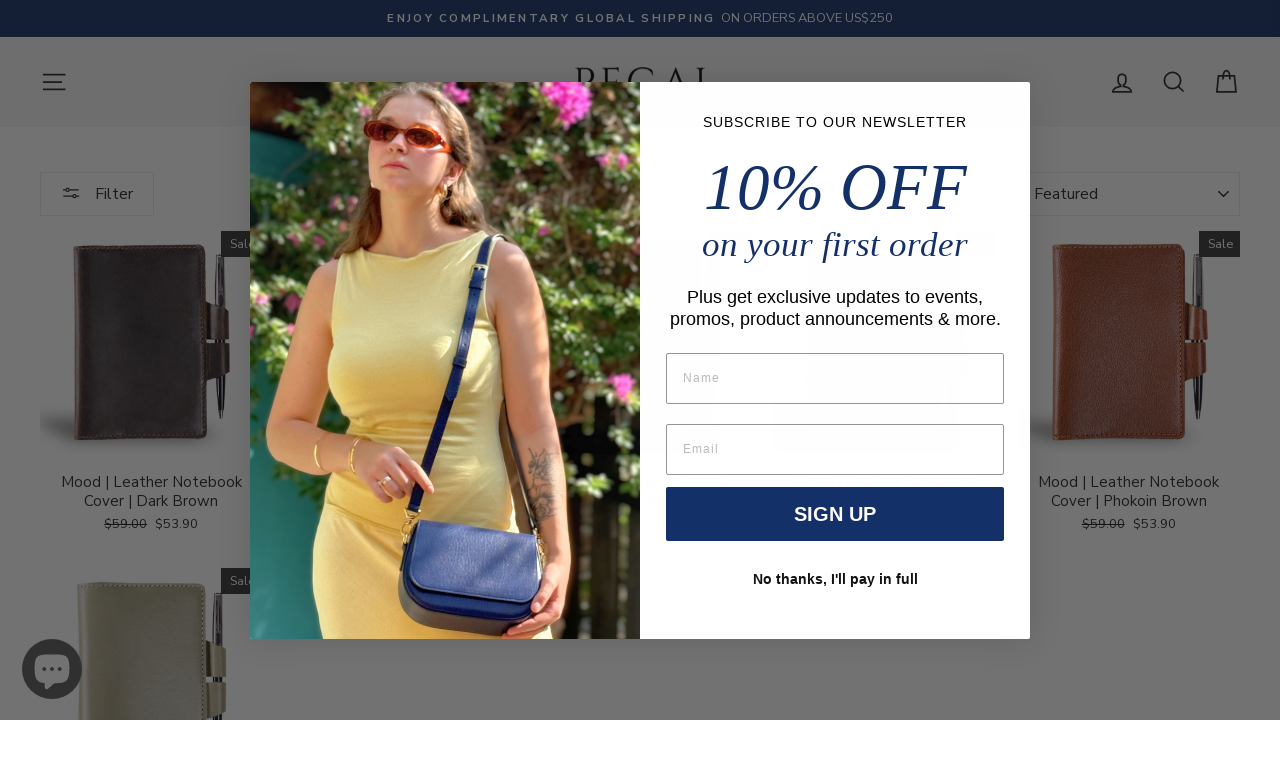

--- FILE ---
content_type: application/x-javascript; charset=utf-8
request_url: https://bundler.nice-team.net/app/shop/status/pegai-atelier.myshopify.com.js?1768649867
body_size: -383
content:
var bundler_settings_updated='1668194398';

--- FILE ---
content_type: text/javascript
request_url: https://cdn.starapps.studio/apps/vsk/pegai-atelier/data.js
body_size: 14519
content:
"use strict";"undefined"==typeof window.starapps_data&&(window.starapps_data={}),"undefined"==typeof window.starapps_data.product_groups&&(window.starapps_data.product_groups=[{"id":283913,"products_preset_id":15195,"collections_swatch":"first_product_image","group_name":"Addison","option_name":"Color","collections_preset_id":null,"display_position":"top","products_swatch":"first_product_image","mobile_products_preset_id":15195,"mobile_products_swatch":"first_product_image","mobile_collections_preset_id":null,"mobile_collections_swatch":"first_product_image","same_products_preset_for_mobile":true,"same_collections_preset_for_mobile":true,"option_values":[{"id":7488901054698,"option_value":"Chestnut","handle":"addison-leather-apple-watch-band-chestnut-brown","published":false,"swatch_src":"No","swatch_value":null},{"id":7488914489578,"option_value":"Rustic","handle":"addison-leather-apple-watch-band-rustic","published":false,"swatch_src":"No","swatch_value":null},{"id":7488917176554,"option_value":"Whiskey","handle":"addison-leather-apple-watch-band-whiskey","published":false,"swatch_src":"No","swatch_value":null}]},{"id":3150256,"products_preset_id":15195,"collections_swatch":"first_product_image","group_name":"Addison Python Leather","option_name":"","collections_preset_id":null,"display_position":"top","products_swatch":"first_product_image","mobile_products_preset_id":15195,"mobile_products_swatch":"first_product_image","mobile_collections_preset_id":null,"mobile_collections_swatch":"first_product_image","same_products_preset_for_mobile":true,"same_collections_preset_for_mobile":true,"option_values":[{"id":8353708966184,"option_value":"Sky","handle":"python-leather-apple-watch-band-sky","published":false,"swatch_src":"No","swatch_value":null},{"id":8353708605736,"option_value":"Marine","handle":"python-leather-apple-watch-band-mar","published":false,"swatch_src":"No","swatch_value":null},{"id":8353708343592,"option_value":"Venom","handle":"python-leather-apple-watch-band-ven","published":false,"swatch_src":"No","swatch_value":null},{"id":8353707917608,"option_value":"Jungle","handle":"python-leather-apple-watch-band-jun","published":false,"swatch_src":"No","swatch_value":null},{"id":8353706410280,"option_value":"Dune","handle":"python-leather-apple-watch-band-dun","published":false,"swatch_src":"No","swatch_value":null},{"id":8353701101864,"option_value":"Frost","handle":"python-leather-apple-watch-band-fro","published":false,"swatch_src":"No","swatch_value":null},{"id":8353707360552,"option_value":"Sun","handle":"python-leather-apple-watch-band-sun","published":false,"swatch_src":"No","swatch_value":null}]},{"id":700196,"products_preset_id":15195,"collections_swatch":"first_product_image","group_name":"Agustine","option_name":"Color","collections_preset_id":null,"display_position":"top","products_swatch":"first_product_image","mobile_products_preset_id":15195,"mobile_products_swatch":"first_product_image","mobile_collections_preset_id":null,"mobile_collections_swatch":"first_product_image","same_products_preset_for_mobile":true,"same_collections_preset_for_mobile":true,"option_values":[{"id":7833544065258,"option_value":"Whiskey","handle":"leather-quick-card-access-wallet-alpine-whiskey-agustine","published":false,"swatch_src":"No","swatch_value":null},{"id":7833544556778,"option_value":"Black","handle":"leather-quick-card-access-wallet-black-agustine","published":false,"swatch_src":"No","swatch_value":null},{"id":7833546457322,"option_value":"Rum Brown","handle":"leather-quick-card-access-wallet-rum-brown-agustine","published":false,"swatch_src":"No","swatch_value":null},{"id":7833547899114,"option_value":"Antique Brown","handle":"leather-quick-card-access-wallet-antique-brown-agustine","published":false,"swatch_src":"No","swatch_value":null}]},{"id":3156421,"products_preset_id":15195,"collections_swatch":"first_product_image","group_name":"Agustine Ostrich Wallet","option_name":"","collections_preset_id":null,"display_position":"top","products_swatch":"first_product_image","mobile_products_preset_id":15195,"mobile_products_swatch":"first_product_image","mobile_collections_preset_id":null,"mobile_collections_swatch":"first_product_image","same_products_preset_for_mobile":true,"same_collections_preset_for_mobile":true,"option_values":[{"id":8364619170088,"option_value":"Black","handle":"agustine-ostrich-leather-quick-card-access-wallet-black","published":false,"swatch_src":"No","swatch_value":null},{"id":8364640633128,"option_value":"Caramel","handle":"agustine-ostrich-leather-quick-card-access-wallet-caramel","published":false,"swatch_src":"No","swatch_value":null},{"id":8364641550632,"option_value":"Medallion","handle":"agustine-ostrich-leather-quick-card-access-wallet-medallion","published":false,"swatch_src":"No","swatch_value":null}]},{"id":3156474,"products_preset_id":15195,"collections_swatch":"first_product_image","group_name":"Agustine Python Wallet","option_name":"","collections_preset_id":null,"display_position":"top","products_swatch":"first_product_image","mobile_products_preset_id":15195,"mobile_products_swatch":"first_product_image","mobile_collections_preset_id":null,"mobile_collections_swatch":"first_product_image","same_products_preset_for_mobile":true,"same_collections_preset_for_mobile":true,"option_values":[{"id":8364644794664,"option_value":"Dune","handle":"agustine-python-leather-quick-card-access-wallet-sand","published":false,"swatch_src":"No","swatch_value":null},{"id":8364676579624,"option_value":"Jungle","handle":"agustine-python-leather-quick-card-access-wallet-jungle","published":false,"swatch_src":"No","swatch_value":null},{"id":8364677267752,"option_value":"Marine","handle":"agustine-python-leather-quick-card-access-wallet-marine","published":false,"swatch_src":"No","swatch_value":null},{"id":8364677955880,"option_value":"Venom","handle":"agustine-python-leather-quick-card-access-wallet-venom","published":false,"swatch_src":"No","swatch_value":null},{"id":8742477463848,"option_value":"Frost","handle":"agustine-python-leather-quick-card-access-wallet-frost","published":false,"swatch_src":"No","swatch_value":null}]},{"id":378917,"products_preset_id":15195,"collections_swatch":"first_product_image","group_name":"Austin","option_name":"Color","collections_preset_id":null,"display_position":"top","products_swatch":"first_product_image","mobile_products_preset_id":15195,"mobile_products_swatch":"first_product_image","mobile_collections_preset_id":null,"mobile_collections_swatch":"first_product_image","same_products_preset_for_mobile":true,"same_collections_preset_for_mobile":true,"option_values":[{"id":7635036799210,"option_value":"Rose Red","handle":"austin-leather-airpod-pro-case-rose-red","published":false,"swatch_src":"color","swatch_value":"#AA2725"},{"id":7635040567530,"option_value":"Charcoal Black","handle":"austin-leather-airpod-pro-case-charcoal-black","published":false,"swatch_src":"color","swatch_value":"#333A3D"},{"id":7635042664682,"option_value":"Chestnut Brown","handle":"austin-leather-airpod-pro-case-chestnut-brown","published":false,"swatch_src":"color","swatch_value":"#574B3A"},{"id":7635044139242,"option_value":"Mahogany Brown","handle":"austin-leather-airpod-pro-case-mahogany-brown","published":false,"swatch_src":"color","swatch_value":"#96644A"},{"id":8554130014504,"option_value":"Dark Brown","handle":"austin-leather-airpods-case-dark-brown","published":false,"swatch_src":"No","swatch_value":null},{"id":8554159243560,"option_value":"Light Brown","handle":"austin-italian-leather-airpods-case-light-brown","published":false,"swatch_src":"No","swatch_value":null},{"id":8554175201576,"option_value":"Missouri Black","handle":"austin-italian-leather-airpods-case-missouri-black","published":false,"swatch_src":"No","swatch_value":null}]},{"id":3156475,"products_preset_id":15195,"collections_swatch":"first_product_image","group_name":"Bivitta Python Money Clip","option_name":"","collections_preset_id":null,"display_position":"top","products_swatch":"first_product_image","mobile_products_preset_id":15195,"mobile_products_swatch":"first_product_image","mobile_collections_preset_id":null,"mobile_collections_swatch":"first_product_image","same_products_preset_for_mobile":true,"same_collections_preset_for_mobile":true,"option_values":[{"id":8345207308584,"option_value":"Dune","handle":"python-leather-money-clip-wallet","published":false,"swatch_src":"No","swatch_value":null},{"id":8364747489576,"option_value":"Jungle","handle":"bivitta-python-leather-money-clip-jungle","published":false,"swatch_src":"No","swatch_value":null},{"id":8364749947176,"option_value":"Marine","handle":"bivitta-python-leather-money-clip-marine","published":false,"swatch_src":"No","swatch_value":null},{"id":8364752503080,"option_value":"Venom","handle":"bivitta-python-leather-money-clip-venom","published":false,"swatch_src":"No","swatch_value":null}]},{"id":1086,"products_preset_id":15195,"collections_swatch":"first_product_image","group_name":"Bond","option_name":"Color","collections_preset_id":null,"display_position":"top","products_swatch":"first_product_image","mobile_products_preset_id":15195,"mobile_products_swatch":"first_product_image","mobile_collections_preset_id":null,"mobile_collections_swatch":"first_product_image","same_products_preset_for_mobile":true,"same_collections_preset_for_mobile":true,"option_values":[{"id":1648749936686,"option_value":"Mahogany Brown","handle":"bond-luggage-tag-mahogan","published":false,"swatch_src":"file","swatch_value":null},{"id":1648750657582,"option_value":"Sand Brown","handle":"bond-luggage-tag-sand","published":false,"swatch_src":"file","swatch_value":null},{"id":1314868822116,"option_value":"Rose Red","handle":"bond-luggage-tag-rose-red","published":false,"swatch_src":"file","swatch_value":null},{"id":1314937995364,"option_value":"Rock Gray","handle":"bond-luggage-tag-rock-gray-1","published":false,"swatch_src":"file","swatch_value":null},{"id":8322086404392,"option_value":"Cognac","handle":"bond-luggage-tag-cognac","published":false,"swatch_src":"No","swatch_value":null},{"id":8322087158056,"option_value":"Charcoal","handle":"bond-luggage-tag-charcoal","published":false,"swatch_src":"No","swatch_value":null}]},{"id":1078,"products_preset_id":15195,"collections_swatch":"first_product_image","group_name":"Boone","option_name":"Variants","collections_preset_id":null,"display_position":"top","products_swatch":"first_product_image","mobile_products_preset_id":15195,"mobile_products_swatch":"first_product_image","mobile_collections_preset_id":null,"mobile_collections_swatch":"first_product_image","same_products_preset_for_mobile":true,"same_collections_preset_for_mobile":true,"option_values":[{"id":518851133472,"option_value":"Chestnut","handle":"boone-mens-distressed-leather-chestnut-brown","published":false,"swatch_src":"file","swatch_value":null},{"id":1934621048878,"option_value":"Rock Gray","handle":"boone-v2-distressed-leather-belt-rock-gray","published":false,"swatch_src":"file","swatch_value":null},{"id":615216381984,"option_value":"Charcoal","handle":"boone-mens-distressed-leather-belt-charcoal","published":false,"swatch_src":"file","swatch_value":null},{"id":7996951757096,"option_value":"Mocha Brown","handle":"boone-leather-belt-mocha","published":false,"swatch_src":"No","swatch_value":null},{"id":7996944482600,"option_value":"Mocha Brown (White Stitching)","handle":"boone-stitched-leather-belt-mocha","published":false,"swatch_src":"No","swatch_value":null}]},{"id":2480059,"products_preset_id":15195,"collections_swatch":"first_product_image","group_name":"Bucky Bag","option_name":"Color","collections_preset_id":null,"display_position":"top","products_swatch":"first_product_image","mobile_products_preset_id":15195,"mobile_products_swatch":"first_product_image","mobile_collections_preset_id":null,"mobile_collections_swatch":"first_product_image","same_products_preset_for_mobile":true,"same_collections_preset_for_mobile":true,"option_values":[{"id":8238867218728,"option_value":"Black","handle":"bucky-crossbody-bag-black-w-nickel-hardware","published":false,"swatch_src":"No","swatch_value":null},{"id":8238911422760,"option_value":"Brown","handle":"bucky-crossbody-bag-brown-w-nickel-hardware","published":false,"swatch_src":"No","swatch_value":null},{"id":8317564518696,"option_value":"Black","handle":"bucky-italian-crossbody-bag-black-w-nickel-hardware","published":false,"swatch_src":"No","swatch_value":null},{"id":8317603709224,"option_value":"Light Brown","handle":"bucky-italian-crossbody-bag-light-brown-w-gold-hardware","published":false,"swatch_src":"No","swatch_value":null},{"id":8317621076264,"option_value":"Dark Brown","handle":"bucky-italian-crossbody-bag-dark-brown-w-gold-hardware","published":false,"swatch_src":"No","swatch_value":null}]},{"id":47360,"products_preset_id":15195,"collections_swatch":"first_product_image","group_name":"Buffalo Belts","option_name":"Variants","collections_preset_id":null,"display_position":"top","products_swatch":"first_product_image","mobile_products_preset_id":15195,"mobile_products_swatch":"first_product_image","mobile_collections_preset_id":null,"mobile_collections_swatch":"first_product_image","same_products_preset_for_mobile":true,"same_collections_preset_for_mobile":true,"option_values":[{"id":6248316797110,"option_value":"Black","handle":"buffalo-leather-belt-for-men-black","published":false,"swatch_src":"file","swatch_value":null},{"id":6249491005622,"option_value":"Wheat Brown","handle":"buffalo-leather-belt-for-men-wheat-brown","published":false,"swatch_src":"file","swatch_value":null},{"id":6249499001014,"option_value":"Saddle Brown","handle":"buffalo-leather-belt-for-men-russet-brown","published":false,"swatch_src":"file","swatch_value":null},{"id":6249517777078,"option_value":"Rustic Brown","handle":"buffalo-leather-belt-for-men-sienna-brown","published":false,"swatch_src":"file","swatch_value":null}]},{"id":1091,"products_preset_id":15195,"collections_swatch":"first_product_image","group_name":"Bureau","option_name":"Color","collections_preset_id":null,"display_position":"top","products_swatch":"first_product_image","mobile_products_preset_id":15195,"mobile_products_swatch":"first_product_image","mobile_collections_preset_id":null,"mobile_collections_swatch":"first_product_image","same_products_preset_for_mobile":true,"same_collections_preset_for_mobile":true,"option_values":[{"id":459704533024,"option_value":"Chestnut Brown","handle":"bureau-leather-billfold-wallet-chestnut-brown","published":false,"swatch_src":"file","swatch_value":null},{"id":624905945120,"option_value":"Rock Gray","handle":"bureau-leather-billfold-cash-wallet-rock-gray","published":false,"swatch_src":"file","swatch_value":null},{"id":459705450528,"option_value":"Charcoal Black","handle":"bureau-leather-billfold-wallet-charcoal-black","published":false,"swatch_src":"file","swatch_value":null}]},{"id":1089,"products_preset_id":15195,"collections_swatch":"first_product_image","group_name":"Clark","option_name":"Color","collections_preset_id":null,"display_position":"top","products_swatch":"first_product_image","mobile_products_preset_id":15195,"mobile_products_swatch":"first_product_image","mobile_collections_preset_id":null,"mobile_collections_swatch":"first_product_image","same_products_preset_for_mobile":true,"same_collections_preset_for_mobile":true,"option_values":[{"id":459788484640,"option_value":"Cinnamon","handle":"clark-leather-checkbook-cover-cinnamon-brown","published":false,"swatch_src":"file","swatch_value":null},{"id":459785994272,"option_value":"Chestnut","handle":"clark-leather-checkbook-cover-chestnut-brown","published":false,"swatch_src":"file","swatch_value":null},{"id":459801428000,"option_value":"Rose Red","handle":"clark-checkbook-cover-rose-red","published":false,"swatch_src":"file","swatch_value":null},{"id":628162560032,"option_value":"Rock Gray","handle":"clark-checkbook-cover-rock-gray","published":false,"swatch_src":"No","swatch_value":null},{"id":8165022761256,"option_value":"Dexois Cinnamon","handle":"clark-checkbook-cover-dexois-cinnamon","published":false,"swatch_src":"No","swatch_value":null},{"id":8165072142632,"option_value":"Turqoise","handle":"clark-checkbook-cover-turqoise","published":false,"swatch_src":"No","swatch_value":null},{"id":8165076304168,"option_value":"Black","handle":"clark-checkbook-cover-dexois-black","published":false,"swatch_src":"No","swatch_value":null},{"id":8165080138024,"option_value":"Green","handle":"clark-checkbook-cover-cladalgre","published":false,"swatch_src":"No","swatch_value":null}]},{"id":2815410,"products_preset_id":15195,"collections_swatch":"first_product_image","group_name":"Coil","option_name":"","collections_preset_id":null,"display_position":"top","products_swatch":"first_product_image","mobile_products_preset_id":15195,"mobile_products_swatch":"first_product_image","mobile_collections_preset_id":null,"mobile_collections_swatch":"first_product_image","same_products_preset_for_mobile":true,"same_collections_preset_for_mobile":true,"option_values":[{"id":8290382414120,"option_value":"Dune","handle":"coil-python-leather-airpods-case-dune","published":true,"swatch_src":"No","swatch_value":null},{"id":8290385428776,"option_value":"Venom","handle":"coil-python-leather-airpods-case-venom","published":true,"swatch_src":"No","swatch_value":null},{"id":8290388508968,"option_value":"Frost","handle":"coil-python-leather-airpods-case-frost","published":true,"swatch_src":"No","swatch_value":null},{"id":8290389131560,"option_value":"Sky","handle":"coil-python-leather-airpods-case-sky","published":true,"swatch_src":"No","swatch_value":null},{"id":8290389492008,"option_value":"Marine","handle":"copy-of-coil-python-leather-airpods-case-marine","published":true,"swatch_src":"No","swatch_value":null},{"id":8290390016296,"option_value":"Jungle","handle":"copy-of-copy-of-coil-python-leather-airpods-case-jungle","published":true,"swatch_src":"No","swatch_value":null},{"id":8290390638888,"option_value":"Sunset","handle":"copy-of-coil-python-leather-airpods-case-sunset","published":true,"swatch_src":"No","swatch_value":null}]},{"id":283900,"products_preset_id":15195,"collections_swatch":"first_product_image","group_name":"Dean","option_name":"Color","collections_preset_id":null,"display_position":"top","products_swatch":"first_product_image","mobile_products_preset_id":15195,"mobile_products_swatch":"first_product_image","mobile_collections_preset_id":null,"mobile_collections_swatch":"first_product_image","same_products_preset_for_mobile":true,"same_collections_preset_for_mobile":true,"option_values":[{"id":7488864256234,"option_value":"Chestnut","handle":"dean-leather-iphone-case-chestnut-brown","published":false,"swatch_src":"No","swatch_value":null},{"id":7488867795178,"option_value":"Rustic Brown","handle":"copy-of-dean-leather-iphone-case-chestnut-brown","published":false,"swatch_src":"No","swatch_value":null},{"id":7488873660650,"option_value":"Whiskey","handle":"dean-leather-iphone-case-whiskey","published":false,"swatch_src":"No","swatch_value":null}]},{"id":1085,"products_preset_id":15195,"collections_swatch":"first_product_image","group_name":"DeKalb","option_name":"Color","collections_preset_id":null,"display_position":"top","products_swatch":"first_product_image","mobile_products_preset_id":15195,"mobile_products_swatch":"first_product_image","mobile_collections_preset_id":null,"mobile_collections_swatch":"first_product_image","same_products_preset_for_mobile":true,"same_collections_preset_for_mobile":true,"option_values":[{"id":550580846624,"option_value":"Sand","handle":"passport-cover-leather-sand-brown-dekalb","published":false,"swatch_src":"No","swatch_value":null},{"id":550583828512,"option_value":"Rose","handle":"passport-cover-leather-rose-red-dekalb","published":false,"swatch_src":"file","swatch_value":null},{"id":550582812704,"option_value":"Rock Gray","handle":"passport-cover-leather-rock-gray-dekalb","published":false,"swatch_src":"file","swatch_value":null},{"id":550578290720,"option_value":"Charcoal","handle":"passport-cover-leather-charcoal-black-dekalb","published":false,"swatch_src":"file","swatch_value":null},{"id":8035593486632,"option_value":"Chestnut","handle":"dekalb-leather-passport-cover-chestnut","published":false,"swatch_src":"No","swatch_value":null},{"id":8322062221608,"option_value":"Maui Charcoal","handle":"dekalb-passport-cover-maui-charcoal","published":false,"swatch_src":"No","swatch_value":null},{"id":8322065793320,"option_value":"Cognac","handle":"dekalb-passport-cover-cognac","published":false,"swatch_src":"No","swatch_value":null}]},{"id":3759980,"products_preset_id":15195,"collections_swatch":"first_product_image","group_name":"Diplomat","option_name":"","collections_preset_id":null,"display_position":"top","products_swatch":"first_product_image","mobile_products_preset_id":15195,"mobile_products_swatch":"first_product_image","mobile_collections_preset_id":null,"mobile_collections_swatch":"first_product_image","same_products_preset_for_mobile":true,"same_collections_preset_for_mobile":true,"option_values":[{"id":8224787267880,"option_value":"Black","handle":"diplomat-passport-wallet-black","published":true,"swatch_src":"No","swatch_value":null},{"id":8224790020392,"option_value":"Cinnamon","handle":"diplomat-passport-wallet-cinnamon","published":true,"swatch_src":"No","swatch_value":null}]},{"id":1042580,"products_preset_id":15195,"collections_swatch":"first_product_image","group_name":"Dolton","option_name":"Variants","collections_preset_id":null,"display_position":"top","products_swatch":"first_product_image","mobile_products_preset_id":15195,"mobile_products_swatch":"first_product_image","mobile_collections_preset_id":null,"mobile_collections_swatch":"first_product_image","same_products_preset_for_mobile":true,"same_collections_preset_for_mobile":true,"option_values":[{"id":7986349146408,"option_value":"Rock Gray","handle":"leather-belt-rock","published":false,"swatch_src":"No","swatch_value":null},{"id":7986522620200,"option_value":"Chestnut Brown","handle":"dolton-leather-belt-chestnut","published":false,"swatch_src":"No","swatch_value":null},{"id":7986589663528,"option_value":"Charcoal Black","handle":"dolton-leather-belt-charcoal","published":false,"swatch_src":"No","swatch_value":null}]},{"id":22869,"products_preset_id":15195,"collections_swatch":"first_product_image","group_name":"DuPage","option_name":"Color","collections_preset_id":null,"display_position":"top","products_swatch":"first_product_image","mobile_products_preset_id":15195,"mobile_products_swatch":"first_product_image","mobile_collections_preset_id":null,"mobile_collections_swatch":"first_product_image","same_products_preset_for_mobile":true,"same_collections_preset_for_mobile":true,"option_values":[{"id":5587177210011,"option_value":"Mahogany","handle":"dupage-leather-journal-mahogany","published":false,"swatch_src":"file","swatch_value":null},{"id":5587193233563,"option_value":"Chestnut","handle":"dupage-leather-journal-chestnut","published":false,"swatch_src":"file","swatch_value":null},{"id":5587225215131,"option_value":"Rock","handle":"copy-of-dupage-leather-journal-rock-gray","published":false,"swatch_src":"file","swatch_value":null},{"id":7830390276330,"option_value":"Paper Refill","handle":"journal-refill-notebook","published":false,"swatch_src":"No","swatch_value":null},{"id":8165083873576,"option_value":"Turqoise","handle":"dupage-leather-journal-turqoise","published":false,"swatch_src":"No","swatch_value":null},{"id":8165111529768,"option_value":"Aqua","handle":"dupage-leather-journal-aqua","published":false,"swatch_src":"No","swatch_value":null},{"id":8165118148904,"option_value":"Cinnamon","handle":"dupage-leather-journal-cinnamon","published":false,"swatch_src":"No","swatch_value":null},{"id":8165119951144,"option_value":"Black","handle":"dupage-leather-journal-black","published":false,"swatch_src":"No","swatch_value":null},{"id":8165121229096,"option_value":"Green","handle":"dupage-leather-journal-green","published":false,"swatch_src":"No","swatch_value":null}]},{"id":418756,"products_preset_id":15195,"collections_swatch":"first_product_image","group_name":"Edward Buffalo","option_name":"Color","collections_preset_id":null,"display_position":"top","products_swatch":"first_product_image","mobile_products_preset_id":15195,"mobile_products_swatch":"first_product_image","mobile_collections_preset_id":null,"mobile_collections_swatch":"first_product_image","same_products_preset_for_mobile":true,"same_collections_preset_for_mobile":true,"option_values":[{"id":7750941409514,"option_value":"Red","handle":"leather-designer-wallet-red-edward","published":false,"swatch_src":"No","swatch_value":null},{"id":7750945472746,"option_value":"Turquiose","handle":"leather-designer-wallet-turquoise-edward","published":false,"swatch_src":"No","swatch_value":null},{"id":7750959562986,"option_value":"Yellow","handle":"leather-designer-wallet-red-edward-1","published":false,"swatch_src":"No","swatch_value":null}]},{"id":4922326,"products_preset_id":15195,"collections_swatch":"first_product_image","group_name":"Edward Designer","option_name":"Color","collections_preset_id":null,"display_position":"top","products_swatch":"first_product_image","mobile_products_preset_id":15195,"mobile_products_swatch":"first_product_image","mobile_collections_preset_id":null,"mobile_collections_swatch":"first_product_image","same_products_preset_for_mobile":true,"same_collections_preset_for_mobile":true,"option_values":[{"id":8173358022952,"option_value":"Taba","handle":"leather-designer-wallet-taba-edward","published":true,"swatch_src":null,"swatch_value":null},{"id":8173377978664,"option_value":"Pebbled Black","handle":"leather-designer-wallet-dymnos-black-edward","published":true,"swatch_src":null,"swatch_value":null},{"id":8173381714216,"option_value":"Cinnamon","handle":"leather-designer-wallet-cinnamon-edward","published":true,"swatch_src":null,"swatch_value":null},{"id":8173389152552,"option_value":"Dark Brown","handle":"leather-designer-wallet-deep-brown-edward","published":true,"swatch_src":null,"swatch_value":null},{"id":8173392527656,"option_value":"Black","handle":"leather-designer-wallet-djor-black-edward","published":true,"swatch_src":null,"swatch_value":null}]},{"id":1030511,"products_preset_id":15195,"collections_swatch":"first_product_image","group_name":"Edward Italian Leather","option_name":"Color","collections_preset_id":null,"display_position":"top","products_swatch":"first_product_image","mobile_products_preset_id":15195,"mobile_products_swatch":"first_product_image","mobile_collections_preset_id":null,"mobile_collections_swatch":"first_product_image","same_products_preset_for_mobile":true,"same_collections_preset_for_mobile":true,"option_values":[{"id":7972018618664,"option_value":"Black \u0026 Green","handle":"italian-leather-wallet-edward","published":true,"swatch_src":"No","swatch_value":null},{"id":7972020781352,"option_value":"Green \u0026 Brown","handle":"italian-leather-wallet-green-brown","published":true,"swatch_src":"No","swatch_value":null},{"id":7972023304488,"option_value":"Dark Brown","handle":"italian-leather-wallet-black-red","published":true,"swatch_src":"No","swatch_value":null},{"id":7972022583592,"option_value":"Black \u0026 Red","handle":"italian-leather-wallet-black-and-red","published":true,"swatch_src":"No","swatch_value":null},{"id":7972024090920,"option_value":"Rum Brown","handle":"italian-leather-wallet-old-england-rum-brown","published":true,"swatch_src":"No","swatch_value":null},{"id":7972024418600,"option_value":"Red \u0026 Black ","handle":"italian-leather-wallet-red-black","published":true,"swatch_src":"No","swatch_value":null}]},{"id":283918,"products_preset_id":15195,"collections_swatch":"first_product_image","group_name":"Elm","option_name":"Color","collections_preset_id":null,"display_position":"top","products_swatch":"first_product_image","mobile_products_preset_id":15195,"mobile_products_swatch":"first_product_image","mobile_collections_preset_id":null,"mobile_collections_swatch":"first_product_image","same_products_preset_for_mobile":true,"same_collections_preset_for_mobile":true,"option_values":[{"id":7488933888234,"option_value":"Antique","handle":"elm-leather-eyeglasses-case-antique","published":false,"swatch_src":"No","swatch_value":null},{"id":7488934215914,"option_value":"Whiskey","handle":"elm-leather-eyeglasses-case-whiskey","published":false,"swatch_src":"No","swatch_value":null}]},{"id":10312,"products_preset_id":15195,"collections_swatch":"first_product_image","group_name":"Eriksen","option_name":"Color","collections_preset_id":null,"display_position":"top","products_swatch":"first_product_image","mobile_products_preset_id":15195,"mobile_products_swatch":"first_product_image","mobile_collections_preset_id":null,"mobile_collections_swatch":"first_product_image","same_products_preset_for_mobile":true,"same_collections_preset_for_mobile":true,"option_values":[{"id":1385696690276,"option_value":"Mahogany","handle":"eriksen-leather-padfolio","published":false,"swatch_src":"file","swatch_value":null},{"id":5289909944475,"option_value":"Cognac Brown","handle":"eriksen-leather-junior-legal-padfolio-cognac-brown","published":false,"swatch_src":"file","swatch_value":null},{"id":5289917808795,"option_value":"Charcoal","handle":"eriksen-leather-junior-legal-padfolio-charcoal","published":false,"swatch_src":"file","swatch_value":null},{"id":5289930031259,"option_value":"Sand","handle":"eriksen-leather-junior-legal-padfolio-sand","published":false,"swatch_src":"file","swatch_value":null},{"id":8173435846952,"option_value":"Iphitos Sand","handle":"eriksen-jr-legal-padfolio-iphitos-sand","published":false,"swatch_src":"No","swatch_value":null},{"id":8173440074024,"option_value":"Aqua","handle":"eriksen-jr-legal-padfolio-aqua","published":false,"swatch_src":"No","swatch_value":null},{"id":8173442728232,"option_value":"Cinnamon","handle":"eriksen-jr-legal-padfolio-cinnamon","published":false,"swatch_src":"No","swatch_value":null}]},{"id":400461,"products_preset_id":15195,"collections_swatch":"custom_swatch","group_name":"Fuzzle","option_name":"Color","collections_preset_id":null,"display_position":"top","products_swatch":"first_product_image","mobile_products_preset_id":15195,"mobile_products_swatch":"first_product_image","mobile_collections_preset_id":null,"mobile_collections_swatch":"custom_swatch","same_products_preset_for_mobile":true,"same_collections_preset_for_mobile":true,"option_values":[{"id":7671347740906,"option_value":"Antique Brown","handle":"leather-desk-mat-coaster-antique-brown-fuzzle","published":false,"swatch_src":null,"swatch_value":null},{"id":7671395975402,"option_value":"Taba Brown","handle":"leather-desk-mat-set-taba-brown-fuzzle","published":false,"swatch_src":null,"swatch_value":null},{"id":7671396499690,"option_value":"Black","handle":"leather-desk-mat-set-black-fuzzle-1","published":false,"swatch_src":null,"swatch_value":null}]},{"id":1042132,"products_preset_id":15195,"collections_swatch":"first_product_image","group_name":"Hampton","option_name":"Style","collections_preset_id":null,"display_position":"top","products_swatch":"first_product_image","mobile_products_preset_id":15195,"mobile_products_swatch":"first_product_image","mobile_collections_preset_id":null,"mobile_collections_swatch":"first_product_image","same_products_preset_for_mobile":true,"same_collections_preset_for_mobile":true,"option_values":[{"id":7978421289256,"option_value":"Premium | Rum Brown","handle":"hampton-italian-veg-tan-rum","published":true,"swatch_src":"No","swatch_value":null},{"id":8201616228648,"option_value":"Classic | Tuqoise","handle":"hampton-classic-edition-turquoise","published":true,"swatch_src":"No","swatch_value":null},{"id":8201617244456,"option_value":"Classic | Dexios Black","handle":"hampton-classic-edition-dexios-black","published":true,"swatch_src":"No","swatch_value":null},{"id":8201615540520,"option_value":"Classic | Cinnamon","handle":"hampton-classic-edition-mustard","published":true,"swatch_src":"No","swatch_value":null},{"id":7978406379816,"option_value":"Premium | Amber","handle":"hampton-italian-veg-tan-amber","published":true,"swatch_src":"No","swatch_value":null},{"id":7978418733352,"option_value":"Premium | Moonstone","handle":"hampton-italian-veg-tan-moonstone","published":true,"swatch_src":"No","swatch_value":null},{"id":8093355933992,"option_value":"Premium | Cappuccino","handle":"hampton-italian-veg-tan-cappuccino","published":true,"swatch_src":"No","swatch_value":null}]},{"id":1776053,"products_preset_id":15195,"collections_swatch":"first_product_image","group_name":"Hampton Special Edition","option_name":"Style","collections_preset_id":null,"display_position":"top","products_swatch":"first_product_image","mobile_products_preset_id":15195,"mobile_products_swatch":"first_product_image","mobile_collections_preset_id":null,"mobile_collections_swatch":"first_product_image","same_products_preset_for_mobile":true,"same_collections_preset_for_mobile":true,"option_values":[{"id":8201618030888,"option_value":"Special Edition | Red","handle":"hampton-babylon-red","published":true,"swatch_src":"No","swatch_value":null},{"id":8201618587944,"option_value":"Special Edition | Black","handle":"hampton-babylon-black","published":true,"swatch_src":"No","swatch_value":null},{"id":8201619276072,"option_value":"Special Edition | Blue","handle":"hampton-babylon-blue","published":true,"swatch_src":"No","swatch_value":null}]},{"id":6575199,"products_preset_id":15195,"collections_swatch":"first_product_image","group_name":"Hampton Togo","option_name":"Color","collections_preset_id":null,"display_position":"top","products_swatch":"first_product_image","mobile_products_preset_id":15195,"mobile_products_swatch":"first_product_image","mobile_collections_preset_id":null,"mobile_collections_swatch":"first_product_image","same_products_preset_for_mobile":true,"same_collections_preset_for_mobile":true,"option_values":[{"id":9862279037224,"option_value":"Auburn","handle":"hampton-shrunken-calf-auburn","published":true,"swatch_src":null,"swatch_value":null},{"id":9862289981736,"option_value":"Etoupe","handle":"hampton-shrunken-calf-etoupe","published":true,"swatch_src":null,"swatch_value":null},{"id":9862269894952,"option_value":"Miel","handle":"hampton-shrunken-calf-miel","published":true,"swatch_src":null,"swatch_value":null},{"id":9862276088104,"option_value":"Noir","handle":"hampton-shrunken-calf-noir","published":true,"swatch_src":null,"swatch_value":null},{"id":9862297321768,"option_value":"Soleil","handle":"hampton-shrunken-calf-soleil","published":true,"swatch_src":null,"swatch_value":null}]},{"id":1042582,"products_preset_id":15195,"collections_swatch":"first_product_image","group_name":"Harry","option_name":"Variants","collections_preset_id":null,"display_position":"top","products_swatch":"first_product_image","mobile_products_preset_id":15195,"mobile_products_swatch":"first_product_image","mobile_collections_preset_id":null,"mobile_collections_swatch":"first_product_image","same_products_preset_for_mobile":true,"same_collections_preset_for_mobile":true,"option_values":[{"id":7998026383656,"option_value":"Brown","handle":"harry-leather-belt-brown","published":false,"swatch_src":"No","swatch_value":null},{"id":7998033035560,"option_value":"Lava (Limited Edition)","handle":"limited-edition-harry-leather-belt-lava","published":false,"swatch_src":"No","swatch_value":null},{"id":8061156884776,"option_value":"Black ","handle":"harry-leather-belt-black","published":false,"swatch_src":"No","swatch_value":null}]},{"id":283920,"products_preset_id":15195,"collections_swatch":"first_product_image","group_name":"Havana","option_name":"Color","collections_preset_id":null,"display_position":"top","products_swatch":"first_product_image","mobile_products_preset_id":15195,"mobile_products_swatch":"first_product_image","mobile_collections_preset_id":null,"mobile_collections_swatch":"first_product_image","same_products_preset_for_mobile":true,"same_collections_preset_for_mobile":true,"option_values":[{"id":7488937492714,"option_value":"Whiskey","handle":"havana-leather-cigar-case-whiskey","published":false,"swatch_src":"No","swatch_value":null},{"id":7488940048618,"option_value":"Antique","handle":"havana-leather-cigar-case-antique","published":false,"swatch_src":"No","swatch_value":null}]},{"id":2479324,"products_preset_id":15195,"collections_swatch":"first_product_image","group_name":"Helen Bag","option_name":"Leather","collections_preset_id":null,"display_position":"top","products_swatch":"first_product_image","mobile_products_preset_id":15195,"mobile_products_swatch":"first_product_image","mobile_collections_preset_id":null,"mobile_collections_swatch":"first_product_image","same_products_preset_for_mobile":false,"same_collections_preset_for_mobile":true,"option_values":[{"id":9359692038440,"option_value":"Pebbled Black","handle":"helen-pebbled-calf-black","published":true,"swatch_src":null,"swatch_value":null},{"id":9359693906216,"option_value":"Pebbled Red","handle":"helen-pebbled-calf-red","published":true,"swatch_src":null,"swatch_value":null},{"id":9359700197672,"option_value":"Pebbled Lilac","handle":"helen-pebbled-calf-lilac","published":true,"swatch_src":null,"swatch_value":null},{"id":9359695446312,"option_value":"Pebbled Pink","handle":"helen-pebbled-calf-pink","published":true,"swatch_src":null,"swatch_value":null},{"id":9359697805608,"option_value":"Pebbled Burgundy","handle":"helen-pebbled-calf-burgundy","published":true,"swatch_src":null,"swatch_value":null},{"id":8238795653416,"option_value":"Shrunken Lamb Black","handle":"helen-crossbody-bag-black-w-gold-hardware","published":true,"swatch_src":"No","swatch_value":null},{"id":8238803747112,"option_value":"Shrunken Lamb Red","handle":"helen-crossbody-bag-red-w-gold-hardware","published":true,"swatch_src":"No","swatch_value":null},{"id":8238806401320,"option_value":"Shrunken Lamb Blue","handle":"helen-crossbody-bag-blue-w-gold-hardware","published":true,"swatch_src":"No","swatch_value":null}]},{"id":6575190,"products_preset_id":15195,"collections_swatch":"first_product_image","group_name":"Helen Togo","option_name":"Color","collections_preset_id":null,"display_position":"top","products_swatch":"first_product_image","mobile_products_preset_id":15195,"mobile_products_swatch":"first_product_image","mobile_collections_preset_id":null,"mobile_collections_swatch":"first_product_image","same_products_preset_for_mobile":true,"same_collections_preset_for_mobile":true,"option_values":[{"id":9359689974056,"option_value":"Café","handle":"helen-togo-calf-brown","published":true,"swatch_src":null,"swatch_value":null},{"id":8524174229800,"option_value":"Miel","handle":"helen-crossbody-bag-taba-w-gold-hardware","published":true,"swatch_src":null,"swatch_value":null},{"id":9860424204584,"option_value":"Noir","handle":"helen-shrunken-calf-noir","published":true,"swatch_src":null,"swatch_value":null},{"id":9860535124264,"option_value":"Rouge","handle":"helen-leather-crossbody-bag-togo-calf-rouge","published":true,"swatch_src":null,"swatch_value":null},{"id":9861575573800,"option_value":"Soleil","handle":"helen-shrunken-calf-soleil","published":true,"swatch_src":null,"swatch_value":null}]},{"id":1042581,"products_preset_id":15195,"collections_swatch":"first_product_image","group_name":"Irving","option_name":"Variants","collections_preset_id":null,"display_position":"top","products_swatch":"first_product_image","mobile_products_preset_id":15195,"mobile_products_swatch":"first_product_image","mobile_collections_preset_id":null,"mobile_collections_swatch":"first_product_image","same_products_preset_for_mobile":true,"same_collections_preset_for_mobile":true,"option_values":[{"id":7997984768296,"option_value":"Rust","handle":"irving-leather-belt-rust","published":false,"swatch_src":"No","swatch_value":null},{"id":7997988143400,"option_value":"Rust (White Stitching)","handle":"irving-stitched-leather-belt-rust","published":false,"swatch_src":"No","swatch_value":null},{"id":7997995319592,"option_value":"Cognac","handle":"irving-leather-belt-cognac","published":false,"swatch_src":"No","swatch_value":null}]},{"id":3243201,"products_preset_id":15195,"collections_swatch":"first_product_image","group_name":"Isabel","option_name":"","collections_preset_id":null,"display_position":"top","products_swatch":"first_product_image","mobile_products_preset_id":15195,"mobile_products_swatch":"first_product_image","mobile_collections_preset_id":null,"mobile_collections_swatch":"first_product_image","same_products_preset_for_mobile":true,"same_collections_preset_for_mobile":true,"option_values":[{"id":8410814546216,"option_value":"Dymnos Black","handle":"isabel-leather-card-case-wallet-black","published":true,"swatch_src":"No","swatch_value":null},{"id":8410830602536,"option_value":"Proctus Black","handle":"isabel-leather-card-case-wallet-proctus-black","published":true,"swatch_src":"No","swatch_value":null},{"id":8410833912104,"option_value":"Cognac","handle":"isabel-leather-card-case-wallet-cognac","published":true,"swatch_src":"No","swatch_value":null},{"id":8410836042024,"option_value":"Taba","handle":"isabel-leather-card-case-wallet-taba","published":true,"swatch_src":"No","swatch_value":null},{"id":8552561901864,"option_value":"Arizona Black","handle":"isabel-leather-card-case-wallet-arizona-black","published":true,"swatch_src":"No","swatch_value":null},{"id":8553926295848,"option_value":"Blue","handle":"isabel-leather-card-case-wallet-blue","published":true,"swatch_src":"No","swatch_value":null},{"id":8553944580392,"option_value":"Red","handle":"isabel-leather-card-case-wallet-red","published":true,"swatch_src":"No","swatch_value":null},{"id":8553953657128,"option_value":"Brown","handle":"isabel-leather-card-case-wallet-brown","published":true,"swatch_src":"No","swatch_value":null}]},{"id":1088,"products_preset_id":15195,"collections_swatch":"first_product_image","group_name":"Kane","option_name":"Color","collections_preset_id":null,"display_position":"top","products_swatch":"first_product_image","mobile_products_preset_id":15195,"mobile_products_swatch":"first_product_image","mobile_collections_preset_id":null,"mobile_collections_swatch":"first_product_image","same_products_preset_for_mobile":true,"same_collections_preset_for_mobile":true,"option_values":[{"id":1309516857444,"option_value":"Chestnut","handle":"kane-leather-trifold-wallet-chestnut-brown","published":false,"swatch_src":"file","swatch_value":null},{"id":1309515579492,"option_value":"Rock Gray","handle":"kane-leather-trifold-wallet-rock-gray","published":false,"swatch_src":"file","swatch_value":null},{"id":1309514760292,"option_value":"Charcoal","handle":"kane-leather-trifold-wallet-charcoal-black","published":false,"swatch_src":"file","swatch_value":null},{"id":8322038071592,"option_value":"Maui Charcoal","handle":"kane-trifold-wallet-maui-charcoal","published":false,"swatch_src":"No","swatch_value":null},{"id":8322047901992,"option_value":"Cognac","handle":"kane-trifold-wallet-maui-cognac","published":false,"swatch_src":"No","swatch_value":null}]},{"id":700195,"products_preset_id":15195,"collections_swatch":"first_product_image","group_name":"Karla","option_name":"Color","collections_preset_id":null,"display_position":"top","products_swatch":"first_product_image","mobile_products_preset_id":15195,"mobile_products_swatch":"first_product_image","mobile_collections_preset_id":null,"mobile_collections_swatch":"first_product_image","same_products_preset_for_mobile":true,"same_collections_preset_for_mobile":true,"option_values":[{"id":7833552126186,"option_value":"Whiskey","handle":"leather-large-capacity-wallet-whiskey-karla","published":true,"swatch_src":"No","swatch_value":null},{"id":7833552519402,"option_value":"Yellow","handle":"leather-large-capacity-wallet-yellow-karla","published":true,"swatch_src":"No","swatch_value":null},{"id":7833592070378,"option_value":"Black","handle":"leather-large-capacity-wallet-black-karla","published":true,"swatch_src":"No","swatch_value":null},{"id":7833593413866,"option_value":"Rum Brown","handle":"leather-large-capacity-wallet-rum-brown-karla","published":true,"swatch_src":"No","swatch_value":null},{"id":8180363067688,"option_value":"Aqua","handle":"leather-large-wallet-aqua-karla","published":true,"swatch_src":"No","swatch_value":null},{"id":8180372570408,"option_value":"Sand","handle":"leather-large-wallet-sand-karla","published":true,"swatch_src":"No","swatch_value":null},{"id":8240442605864,"option_value":"Green","handle":"leather-large-wallet-green-karla","published":true,"swatch_src":"No","swatch_value":null},{"id":8240447422760,"option_value":"Chestnut Brown","handle":"leather-large-wallet-chestnut-brown-karla","published":true,"swatch_src":"No","swatch_value":null},{"id":8240448897320,"option_value":"Rock Grey","handle":"leather-large-wallet-grey-karla","published":true,"swatch_src":"No","swatch_value":null},{"id":8240452305192,"option_value":"Cognac Brown","handle":"leather-large-wallet-cognac-brown-karla","published":true,"swatch_src":"No","swatch_value":null},{"id":8240455057704,"option_value":"Proctus Black","handle":"leather-large-wallet-proctus-black-karla","published":true,"swatch_src":"No","swatch_value":null},{"id":8240460071208,"option_value":"Smoke Grey","handle":"leather-large-wallet-smoke-grey-karla","published":true,"swatch_src":"No","swatch_value":null}]},{"id":3710660,"products_preset_id":15195,"collections_swatch":"first_product_image","group_name":"Kiara","option_name":"Leather","collections_preset_id":null,"display_position":"top","products_swatch":"first_product_image","mobile_products_preset_id":15195,"mobile_products_swatch":"first_product_image","mobile_collections_preset_id":null,"mobile_collections_swatch":"first_product_image","same_products_preset_for_mobile":true,"same_collections_preset_for_mobile":true,"option_values":[{"id":8410960593192,"option_value":"Maus Brown","handle":"kiara-convertible-strap-mini-backpack-crossbody-bag-maus-brown","published":true,"swatch_src":"No","swatch_value":null},{"id":8700112568616,"option_value":"Aqua","handle":"kiara-convertible-strap-mini-backpack-crossbody-bag-aqua","published":true,"swatch_src":"No","swatch_value":null},{"id":8700123971880,"option_value":"Cognac","handle":"kiara-convertible-strap-mini-backpack-crossbody-bag-cognac-brown","published":true,"swatch_src":"No","swatch_value":null},{"id":8700150776104,"option_value":"Yellow","handle":"kiara-convertible-strap-mini-backpack-crossbody-bag-yellow","published":true,"swatch_src":"No","swatch_value":null},{"id":8700159754536,"option_value":"Togo Red","handle":"kiara-convertible-strap-mini-backpack-crossbody-bag-togo-red","published":true,"swatch_src":"No","swatch_value":null},{"id":8742490898728,"option_value":"Kiara","handle":"kiara-convertible-strap-mini-backpack-crossbody-bag-black","published":true,"swatch_src":"No","swatch_value":null}]},{"id":400463,"products_preset_id":15195,"collections_swatch":"first_product_image","group_name":"Kirby","option_name":"Colo","collections_preset_id":null,"display_position":"top","products_swatch":"first_product_image","mobile_products_preset_id":15195,"mobile_products_swatch":"first_product_image","mobile_collections_preset_id":null,"mobile_collections_swatch":"first_product_image","same_products_preset_for_mobile":true,"same_collections_preset_for_mobile":true,"option_values":[{"id":7671184589034,"option_value":"Antique Brown","handle":"leather-coaster-set-of-4-antique-brown-kirby","published":false,"swatch_src":"No","swatch_value":null},{"id":7671186424042,"option_value":"Black","handle":"copy-of-leather-coaster-set-of-4-black-kirby","published":false,"swatch_src":"No","swatch_value":null},{"id":7671185834218,"option_value":"Taba Brown","handle":"leather-coaster-set-of-4-taba-brown-kirby","published":false,"swatch_src":"No","swatch_value":null}]},{"id":1084,"products_preset_id":15195,"collections_swatch":"first_product_image","group_name":"Knox","option_name":"Color","collections_preset_id":null,"display_position":"top","products_swatch":"first_product_image","mobile_products_preset_id":15195,"mobile_products_swatch":"first_product_image","mobile_collections_preset_id":null,"mobile_collections_swatch":"first_product_image","same_products_preset_for_mobile":true,"same_collections_preset_for_mobile":true,"option_values":[{"id":420338466848,"option_value":"Chestnut","handle":"knox-leather-bifold-wallet-chestnut-brown","published":false,"swatch_src":"file","swatch_value":null},{"id":420351279136,"option_value":"Rock Gray","handle":"knox-leather-bifold-wallet-rock-gray","published":false,"swatch_src":"file","swatch_value":null},{"id":420352098336,"option_value":"Charcoal","handle":"knox-leather-bifold-wallet-charcoal-black","published":false,"swatch_src":"file","swatch_value":null},{"id":7969987494122,"option_value":null,"handle":"leather-bifold-wallet-cinnamon-knox","published":false,"swatch_src":"No","swatch_value":null}]},{"id":400462,"products_preset_id":15195,"collections_swatch":"first_product_image","group_name":"Lane","option_name":"Color","collections_preset_id":null,"display_position":"top","products_swatch":"first_product_image","mobile_products_preset_id":15195,"mobile_products_swatch":"first_product_image","mobile_collections_preset_id":null,"mobile_collections_swatch":"first_product_image","same_products_preset_for_mobile":true,"same_collections_preset_for_mobile":true,"option_values":[{"id":7671220797674,"option_value":"Antique Brown","handle":"leather-catchall-tray-antique-brown-lane","published":false,"swatch_src":"No","swatch_value":null},{"id":7671221649642,"option_value":"Taba Brown","handle":"leather-catchall-tray-taba-brown-lane","published":false,"swatch_src":"No","swatch_value":null},{"id":7671222370538,"option_value":"Black","handle":"leather-catchall-tray-black-lane","published":false,"swatch_src":"No","swatch_value":null}]},{"id":1079,"products_preset_id":15195,"collections_swatch":"first_product_image","group_name":"LaSalle Grande","option_name":"Color","collections_preset_id":null,"display_position":"top","products_swatch":"first_product_image","mobile_products_preset_id":15195,"mobile_products_swatch":"first_product_image","mobile_collections_preset_id":null,"mobile_collections_swatch":"first_product_image","same_products_preset_for_mobile":true,"same_collections_preset_for_mobile":true,"option_values":[{"id":1387607916644,"option_value":"Rock Gray","handle":"lasalle-rustic-leather-tote-rock","published":false,"swatch_src":"file","swatch_value":null},{"id":1387603886180,"option_value":"Chestnut","handle":"lasalle-rustic-leather-tote-chestnut","published":false,"swatch_src":"file","swatch_value":null},{"id":1387606605924,"option_value":"Mahogany","handle":"lasalle-rustic-leather-tote-mahogany","published":false,"swatch_src":"file","swatch_value":null},{"id":1387607359588,"option_value":"Charcoal","handle":"lasalle-rustic-leather-tote-charcoal","published":false,"swatch_src":"file","swatch_value":null}]},{"id":46783,"products_preset_id":15195,"collections_swatch":"first_product_image","group_name":"LaSalle Mini","option_name":"Color","collections_preset_id":null,"display_position":"top","products_swatch":"first_product_image","mobile_products_preset_id":15195,"mobile_products_swatch":"first_product_image","mobile_collections_preset_id":null,"mobile_collections_swatch":"first_product_image","same_products_preset_for_mobile":true,"same_collections_preset_for_mobile":true,"option_values":[{"id":6245055004854,"option_value":"Rock Gray","handle":"lasalle-rustic-leather-tote-rock-mini-premium","published":false,"swatch_src":"file","swatch_value":null},{"id":6245025218742,"option_value":"Chestnut","handle":"copy-of-lasalle-rustic-leather-tote-chestnut-mini-premium","published":false,"swatch_src":"file","swatch_value":null},{"id":6244711399606,"option_value":"Mahogany","handle":"lasalle-rustic-leather-tote-mahogany-mini-premium","published":false,"swatch_src":"file","swatch_value":null},{"id":6240459129014,"option_value":"Charcoal","handle":"lasalle-rustic-leather-tote-charcoal-mini-premium","published":false,"swatch_src":"file","swatch_value":null}]},{"id":4956257,"products_preset_id":15195,"collections_swatch":"first_product_image","group_name":"LaSalle Size","option_name":"Size","collections_preset_id":null,"display_position":"top","products_swatch":"first_product_image","mobile_products_preset_id":15195,"mobile_products_swatch":"first_product_image","mobile_collections_preset_id":null,"mobile_collections_swatch":"first_product_image","same_products_preset_for_mobile":true,"same_collections_preset_for_mobile":true,"option_values":[{"id":1387607916644,"option_value":"Grande","handle":"lasalle-rustic-leather-tote-rock","published":false,"swatch_src":null,"swatch_value":null},{"id":6245055004854,"option_value":"Mini","handle":"lasalle-rustic-leather-tote-rock-mini-premium","published":false,"swatch_src":null,"swatch_value":null}]},{"id":1081,"products_preset_id":15195,"collections_swatch":"first_product_image","group_name":"Lee","option_name":"Color","collections_preset_id":null,"display_position":"top","products_swatch":"first_product_image","mobile_products_preset_id":15195,"mobile_products_swatch":"first_product_image","mobile_collections_preset_id":null,"mobile_collections_swatch":"first_product_image","same_products_preset_for_mobile":true,"same_collections_preset_for_mobile":true,"option_values":[{"id":4802236842121,"option_value":"Mahogany","handle":"lee-dopp-kit-mens-grooming-kit-mahogany-brown","published":false,"swatch_src":"file","swatch_value":null},{"id":750807154788,"option_value":"Chestnut","handle":"lee-doppkit-chestnutbrown","published":false,"swatch_src":"No","swatch_value":null},{"id":750801911908,"option_value":"Charcoal","handle":"lee-dopp-kit-mens-grooming-kit-charcoal-black","published":false,"swatch_src":"file","swatch_value":null},{"id":750804467812,"option_value":"Rock","handle":"lee-dopp-kit-mens-grooming-kit-rock-gray","published":false,"swatch_src":"No","swatch_value":null},{"id":8321732706600,"option_value":"Tan","handle":"lee-dopp-kit-tan","published":false,"swatch_src":"No","swatch_value":null},{"id":8321736835368,"option_value":"Cinnamon","handle":"lee-dopp-kit-cinnamon","published":false,"swatch_src":"No","swatch_value":null},{"id":8321738408232,"option_value":"Black","handle":"lee-dopp-kit-black","published":false,"swatch_src":"No","swatch_value":null},{"id":8321739292968,"option_value":"Camel","handle":"lee-dopp-kit","published":false,"swatch_src":"No","swatch_value":null}]},{"id":6575200,"products_preset_id":15195,"collections_swatch":"first_product_image","group_name":"Luna Togo","option_name":"Color","collections_preset_id":null,"display_position":"top","products_swatch":"first_product_image","mobile_products_preset_id":15195,"mobile_products_swatch":"first_product_image","mobile_collections_preset_id":null,"mobile_collections_swatch":"first_product_image","same_products_preset_for_mobile":true,"same_collections_preset_for_mobile":true,"option_values":[{"id":9862560874792,"option_value":"Etoupe","handle":"luna-shrunken-calf-etoupe","published":true,"swatch_src":null,"swatch_value":null},{"id":9862539084072,"option_value":"Miel","handle":"luna-shrunken-calf-miel","published":true,"swatch_src":null,"swatch_value":null},{"id":9862556451112,"option_value":"Noir","handle":"luna-shrunken-calf-noir","published":true,"swatch_src":null,"swatch_value":null},{"id":9862559236392,"option_value":"Rouge","handle":"luna-shrunken-calf-rouge","published":true,"swatch_src":null,"swatch_value":null},{"id":9862562414888,"option_value":"Soleil","handle":"luna-shrunken-calf-soleil","published":true,"swatch_src":null,"swatch_value":null}]},{"id":3755568,"products_preset_id":15195,"collections_swatch":"first_product_image","group_name":"Luna V. Ubq","option_name":"Leather Choice","collections_preset_id":null,"display_position":"top","products_swatch":"first_product_image","mobile_products_preset_id":15195,"mobile_products_swatch":"first_product_image","mobile_collections_preset_id":null,"mobile_collections_swatch":"first_product_image","same_products_preset_for_mobile":true,"same_collections_preset_for_mobile":true,"option_values":[{"id":9468977512744,"option_value":"Red","handle":"luna-pebbled-calf-red","published":true,"swatch_src":null,"swatch_value":null},{"id":9471258722600,"option_value":"Burgundy","handle":"luna-pebbled-calf-burgundy","published":true,"swatch_src":null,"swatch_value":null},{"id":9471261442344,"option_value":"Black","handle":"luna-pebbled-calf-black","published":true,"swatch_src":null,"swatch_value":null},{"id":9471262097704,"option_value":"Taba","handle":"luna-pebbled-calf-taba","published":true,"swatch_src":null,"swatch_value":null},{"id":9471262753064,"option_value":"Pink","handle":"luna-pebbled-calf-pink","published":true,"swatch_src":null,"swatch_value":null},{"id":9471263408424,"option_value":"Lilac","handle":"luna-pebbled-calf-lilac","published":true,"swatch_src":null,"swatch_value":null}]},{"id":712568,"products_preset_id":15195,"collections_swatch":"first_product_image","group_name":"Mack","option_name":"Color","collections_preset_id":null,"display_position":"top","products_swatch":"first_product_image","mobile_products_preset_id":15195,"mobile_products_swatch":"first_product_image","mobile_collections_preset_id":null,"mobile_collections_swatch":"first_product_image","same_products_preset_for_mobile":true,"same_collections_preset_for_mobile":true,"option_values":[{"id":7836459663594,"option_value":"Whiskey","handle":"leather-quick-card-access-trifold-wallet-whiskey-mack","published":false,"swatch_src":"No","swatch_value":null},{"id":7836460187882,"option_value":"Black","handle":"leather-quick-card-access-trifold-wallet-black-mack","published":false,"swatch_src":"No","swatch_value":null},{"id":7836463464682,"option_value":"Antique","handle":"leather-quick-card-access-trifold-wallet-antique-mack","published":false,"swatch_src":"No","swatch_value":null}]},{"id":3796240,"products_preset_id":15195,"collections_swatch":"first_product_image","group_name":"Malcolm","option_name":"","collections_preset_id":null,"display_position":"top","products_swatch":"first_product_image","mobile_products_preset_id":15195,"mobile_products_swatch":"first_product_image","mobile_collections_preset_id":null,"mobile_collections_swatch":"first_product_image","same_products_preset_for_mobile":true,"same_collections_preset_for_mobile":true,"option_values":[{"id":9466506838312,"option_value":"Rum [Classic Edition]","handle":"malcolm-italian-veg-tan-classic-rum","published":true,"swatch_src":null,"swatch_value":null},{"id":9466508869928,"option_value":"Brown [Classic Edition]","handle":"malcolm-italian-veg-tan-classic-brown","published":true,"swatch_src":null,"swatch_value":null},{"id":9466510213416,"option_value":"Black [Classic Edition]","handle":"malcolm-veg-tan-classic-black","published":true,"swatch_src":null,"swatch_value":null},{"id":8799136252200,"option_value":"Black","handle":"malcolm-italian-veg-tan-eng-bridle-black","published":true,"swatch_src":"No","swatch_value":null},{"id":8799136645416,"option_value":"Brown \u0026 Black","handle":"malcolm-italian-veg-tan-brown-black","published":true,"swatch_src":"No","swatch_value":null},{"id":8799134482728,"option_value":"Yellow \u0026 Black","handle":"malcolm-italian-veg-tan-yellow-black","published":true,"swatch_src":"No","swatch_value":null},{"id":8799127241000,"option_value":"Rum \u0026 Dark Brown","handle":"malcolm-italian-veg-tan-rum-dark-brown","published":true,"swatch_src":"No","swatch_value":null},{"id":8799122096424,"option_value":"Dark Brown \u0026 Rum","handle":"malcolm-italian-veg-tan-dark-brown-rum","published":true,"swatch_src":"No","swatch_value":null},{"id":8799129698600,"option_value":"Red \u0026 Black","handle":"malcolm-italian-veg-tan-red-black","published":true,"swatch_src":"No","swatch_value":null},{"id":8799128355112,"option_value":" Green \u0026 Black","handle":"malcolm-italian-veg-tan-green-black","published":true,"swatch_src":"No","swatch_value":null},{"id":8799132156200,"option_value":"Green \u0026 Mustard","handle":"malcolm-italian-veg-tan-green-mustard","published":true,"swatch_src":"No","swatch_value":null},{"id":8798976180520,"option_value":"Black","handle":"malcolm-veg-tan-black","published":true,"swatch_src":"No","swatch_value":null}]},{"id":6575198,"products_preset_id":15195,"collections_swatch":"first_product_image","group_name":"Malcolm Togo","option_name":"Color","collections_preset_id":null,"display_position":"top","products_swatch":"first_product_image","mobile_products_preset_id":15195,"mobile_products_swatch":"first_product_image","mobile_collections_preset_id":null,"mobile_collections_swatch":"first_product_image","same_products_preset_for_mobile":true,"same_collections_preset_for_mobile":true,"option_values":[{"id":9688536318248,"option_value":"Brume","handle":"malcolm-shrunken-calf-brume","published":true,"swatch_src":null,"swatch_value":null},{"id":9547756798248,"option_value":"Café","handle":"malcolm-shrunken-calf-cafe","published":true,"swatch_src":null,"swatch_value":null},{"id":9688536678696,"option_value":"Miel","handle":"malcolm-shrunken-calf-miel","published":true,"swatch_src":null,"swatch_value":null},{"id":9688534810920,"option_value":"Noir","handle":"malcolm-shrunken-calf-noir","published":true,"swatch_src":null,"swatch_value":null}]},{"id":1087,"products_preset_id":15195,"collections_swatch":"first_product_image","group_name":"Marshall","option_name":"Variants","collections_preset_id":null,"display_position":"top","products_swatch":"first_product_image","mobile_products_preset_id":15195,"mobile_products_swatch":"first_product_image","mobile_collections_preset_id":null,"mobile_collections_swatch":"first_product_image","same_products_preset_for_mobile":true,"same_collections_preset_for_mobile":true,"option_values":[{"id":1296790093924,"option_value":"Mahogany","handle":"marshall-leather-padfolio-mahogany-brown","published":false,"swatch_src":"file","swatch_value":null},{"id":4169914515593,"option_value":"Chestnut","handle":"marshall-leather-padfolio-chestnut-brown","published":false,"swatch_src":"file","swatch_value":null},{"id":1296790552676,"option_value":"Cognac","handle":"marshall-genuine-leather-padfolio-cognac-brown","published":false,"swatch_src":"file","swatch_value":null},{"id":1385709207652,"option_value":"Rock Gray","handle":"marshall-leather-padfolio-rock-gray","published":false,"swatch_src":"file","swatch_value":null},{"id":8180442661160,"option_value":"Aqua","handle":"marshall-leather-padfolio-aqua","published":false,"swatch_src":"No","swatch_value":null},{"id":8180394361128,"option_value":"Sand","handle":"marshall-leather-padfolio-sand","published":false,"swatch_src":"No","swatch_value":null},{"id":8180419821864,"option_value":"Iphitos Brown","handle":"marshall-leather-padfolio","published":false,"swatch_src":"No","swatch_value":null},{"id":7969987133674,"option_value":"Charcoal","handle":"leather-padfolio-charcoal-black-marshall","published":false,"swatch_src":"No","swatch_value":null},{"id":8321768456488,"option_value":"Maui Charcoal","handle":"marshall-leather-padfolio-maui-charcoal","published":false,"swatch_src":"No","swatch_value":null},{"id":8321772650792,"option_value":"Maui Cognac","handle":"marshall-leather-padfolio-maui-cognac","published":false,"swatch_src":"No","swatch_value":null}]},{"id":972472,"products_preset_id":15195,"collections_swatch":"first_product_image","group_name":"Marshall Premium Italian","option_name":"Variants","collections_preset_id":null,"display_position":"top","products_swatch":"first_product_image","mobile_products_preset_id":15195,"mobile_products_swatch":"first_product_image","mobile_collections_preset_id":null,"mobile_collections_swatch":"first_product_image","same_products_preset_for_mobile":true,"same_collections_preset_for_mobile":true,"option_values":[{"id":7907285926122,"option_value":"OE Rom Brown","handle":"leather-padfolio-oe-rom-brown-marshall-premium-italian-leather","published":true,"swatch_src":"No","swatch_value":null},{"id":7907286319338,"option_value":"OE Dark Brown","handle":"copy-of-leather-padfolio-oe-dark-brown-marshall-premium-italian-leather","published":true,"swatch_src":"No","swatch_value":null},{"id":7907288416490,"option_value":"Algea Green","handle":"leather-padfolio-algea-green-marshall-premium-italian-leather","published":true,"swatch_src":"No","swatch_value":null}]},{"id":296402,"products_preset_id":15195,"collections_swatch":"first_product_image","group_name":"Max","option_name":"Color","collections_preset_id":null,"display_position":"top","products_swatch":"first_product_image","mobile_products_preset_id":15195,"mobile_products_swatch":"first_product_image","mobile_collections_preset_id":null,"mobile_collections_swatch":"first_product_image","same_products_preset_for_mobile":true,"same_collections_preset_for_mobile":true,"option_values":[{"id":7519451644138,"option_value":"Rust","handle":"max-leather-moneyclip-wallet-rust","published":false,"swatch_src":"No","swatch_value":null},{"id":7519452397802,"option_value":"Mocha","handle":"max-leather-moneyclip-wallet-mocha","published":false,"swatch_src":"No","swatch_value":null}]},{"id":376616,"products_preset_id":15195,"collections_swatch":"first_product_image","group_name":"McKinney","option_name":"Variants","collections_preset_id":null,"display_position":"top","products_swatch":"first_product_image","mobile_products_preset_id":15195,"mobile_products_swatch":"first_product_image","mobile_collections_preset_id":null,"mobile_collections_swatch":"first_product_image","same_products_preset_for_mobile":true,"same_collections_preset_for_mobile":true,"option_values":[{"id":7632126968042,"option_value":"Cognac","handle":"heavy-duty-leather-belt-cognac","published":false,"swatch_src":"No","swatch_value":null},{"id":7632180773098,"option_value":"Black","handle":"heavy-duty-leather-belt-mckinney-black","published":false,"swatch_src":"No","swatch_value":null},{"id":7998039032104,"option_value":"Chestnut Brown","handle":"mckinney-distressed-leather-belt-chestnut","published":false,"swatch_src":"No","swatch_value":null}]},{"id":1082,"products_preset_id":15195,"collections_swatch":"first_product_image","group_name":"McLean","option_name":"Color","collections_preset_id":null,"display_position":"top","products_swatch":"first_product_image","mobile_products_preset_id":15195,"mobile_products_swatch":"first_product_image","mobile_collections_preset_id":null,"mobile_collections_swatch":"first_product_image","same_products_preset_for_mobile":true,"same_collections_preset_for_mobile":true,"option_values":[{"id":422257623072,"option_value":"Chestnut","handle":"mclean-leather-iphone-case-wallet-chestnut-brown","published":false,"swatch_src":"file","swatch_value":null},{"id":1855360827438,"option_value":"Mahogany","handle":"mclean-leather-iphone-case-wallet-mahogany","published":false,"swatch_src":"file","swatch_value":null},{"id":422268534816,"option_value":"Rose","handle":"mclean-leather-iphone-wallet-case-rose-red","published":false,"swatch_src":"file","swatch_value":null},{"id":520652095520,"option_value":"Charcoal","handle":"mclean-leather-iphone-case-wallet","published":false,"swatch_src":"file","swatch_value":null}]},{"id":3664718,"products_preset_id":15195,"collections_swatch":"first_product_image","group_name":"Mens Fashion Belts","option_name":"Variants","collections_preset_id":null,"display_position":"top","products_swatch":"first_product_image","mobile_products_preset_id":15195,"mobile_products_swatch":"first_product_image","mobile_collections_preset_id":null,"mobile_collections_swatch":"first_product_image","same_products_preset_for_mobile":true,"same_collections_preset_for_mobile":true,"option_values":[{"id":8096075841832,"option_value":"Preston | Caramel","handle":"preston-mens-leather-belt-brown","published":true,"swatch_src":"No","swatch_value":null},{"id":8096075874600,"option_value":"Preston | Canary","handle":"preston-mens-leather-belt-yellow","published":true,"swatch_src":"No","swatch_value":null},{"id":8096075809064,"option_value":"Preston | Ivory","handle":"preston-mens-leather-belt-white","published":true,"swatch_src":"No","swatch_value":null},{"id":8096075907368,"option_value":"Griffin | Brown","handle":"griffin-mens-leather-belt-brown","published":true,"swatch_src":"No","swatch_value":null},{"id":8096075940136,"option_value":"Griffin | Black","handle":"griffin-mens-leather-belt-black","published":true,"swatch_src":"No","swatch_value":null},{"id":8096075677992,"option_value":"Sylvan | Cobalt","handle":"sylvan-mens-leather-belt-blue","published":true,"swatch_src":"No","swatch_value":null},{"id":8096075776296,"option_value":"Sylvan | Ash","handle":"sylvan-mens-leather-belt-gray","published":true,"swatch_src":"No","swatch_value":null},{"id":8096075972904,"option_value":"Akard | Brown","handle":"akard-mens-leather-belt-brown","published":true,"swatch_src":"No","swatch_value":null},{"id":8096076038440,"option_value":"Akard | Black","handle":"akard-mens-leather-belt-black","published":true,"swatch_src":"No","swatch_value":null}]},{"id":2814684,"products_preset_id":15195,"collections_swatch":"first_product_image","group_name":"Mood","option_name":"","collections_preset_id":null,"display_position":"top","products_swatch":"first_product_image","mobile_products_preset_id":15195,"mobile_products_swatch":"first_product_image","mobile_collections_preset_id":null,"mobile_collections_swatch":"first_product_image","same_products_preset_for_mobile":true,"same_collections_preset_for_mobile":true,"option_values":[{"id":8289975730472,"option_value":"Black","handle":"mood-leather-notebook-cover-black","published":true,"swatch_src":"No","swatch_value":null},{"id":8289990181160,"option_value":"Aqua","handle":"mood-leather-notebook-cover-a5-black","published":true,"swatch_src":"No","swatch_value":null},{"id":8289997127976,"option_value":"Phokoin Brown","handle":"mood-leather-notebook-cover-a5-phokoin-brown","published":true,"swatch_src":"No","swatch_value":null},{"id":8289998569768,"option_value":"Brick Brown","handle":"mood-leather-notebook-cover-a5-brick-brown","published":true,"swatch_src":"No","swatch_value":null},{"id":8290000404776,"option_value":"Dark Brown","handle":"mood-leather-notebook-cover-a5-dark-brown","published":true,"swatch_src":"No","swatch_value":null},{"id":8290001977640,"option_value":"Mocha Brown","handle":"mood-leather-notebook-cover-a5-mocha-brown","published":true,"swatch_src":"No","swatch_value":null},{"id":8291898458408,"option_value":"Paper Refill","handle":"paper-refill-for-mood-notebook-cover","published":true,"swatch_src":"No","swatch_value":null}]},{"id":3242084,"products_preset_id":15195,"collections_swatch":"first_product_image","group_name":"Nest","option_name":"","collections_preset_id":null,"display_position":"top","products_swatch":"first_product_image","mobile_products_preset_id":15195,"mobile_products_swatch":"first_product_image","mobile_collections_preset_id":null,"mobile_collections_swatch":"first_product_image","same_products_preset_for_mobile":true,"same_collections_preset_for_mobile":true,"option_values":[{"id":8407588340008,"option_value":"Black","handle":"nest-crossbody-cell-phone-wallet-purse-black","published":false,"swatch_src":"No","swatch_value":null},{"id":8407687266600,"option_value":"Maus Brown","handle":"nest-crossbody-cell-phone-wallet-purse-maus-brown","published":false,"swatch_src":"No","swatch_value":null},{"id":8407680581928,"option_value":"Camel","handle":"nest-crossbody-cell-phone-wallet-purse-camel","published":false,"swatch_src":"No","swatch_value":null},{"id":8407692050728,"option_value":"Blue","handle":"nest-crossbody-cell-phone-wallet-purse-blue","published":false,"swatch_src":"No","swatch_value":null},{"id":8414618648872,"option_value":"Red","handle":"nest-crossbody-cell-phone-wallet-purse-red","published":false,"swatch_src":"No","swatch_value":null}]},{"id":1088234,"products_preset_id":15195,"collections_swatch":"first_product_image","group_name":"Ostrich Leather Women's Wallets","option_name":"Color","collections_preset_id":null,"display_position":"top","products_swatch":"first_product_image","mobile_products_preset_id":15195,"mobile_products_swatch":"first_product_image","mobile_collections_preset_id":null,"mobile_collections_swatch":"first_product_image","same_products_preset_for_mobile":true,"same_collections_preset_for_mobile":true,"option_values":[{"id":8041985900840,"option_value":"Red","handle":"ostrich-leather-womens-wallet-red","published":false,"swatch_src":"No","swatch_value":null},{"id":8042026795304,"option_value":"Black","handle":"sherry-ostrich-leather-zippered-wallet-black","published":false,"swatch_src":"No","swatch_value":null},{"id":8042027450664,"option_value":"Medallion","handle":"zippered-wallet-ostrich-leather-medallion","published":false,"swatch_src":"No","swatch_value":null},{"id":8042027942184,"option_value":"Caramel","handle":"zippered-wallet-ostrich-leather-caramel","published":false,"swatch_src":"No","swatch_value":null}]},{"id":3146778,"products_preset_id":15195,"collections_swatch":"first_product_image","group_name":"Ostrich Watch Band","option_name":"","collections_preset_id":null,"display_position":"top","products_swatch":"first_product_image","mobile_products_preset_id":15195,"mobile_products_swatch":"first_product_image","mobile_collections_preset_id":null,"mobile_collections_swatch":"first_product_image","same_products_preset_for_mobile":true,"same_collections_preset_for_mobile":true,"option_values":[{"id":8345206423848,"option_value":"Black","handle":"python-leather-apple-watch-band","published":false,"swatch_src":"No","swatch_value":null},{"id":8346444005672,"option_value":"Caramel","handle":"python-leather-apple-watch-band-black","published":false,"swatch_src":"No","swatch_value":null},{"id":8346446266664,"option_value":"Medallion","handle":"python-leather-apple-watch-band-medallion","published":false,"swatch_src":"No","swatch_value":null}]},{"id":283919,"products_preset_id":15195,"collections_swatch":"first_product_image","group_name":"PAX","option_name":"Color","collections_preset_id":null,"display_position":"top","products_swatch":"first_product_image","mobile_products_preset_id":15195,"mobile_products_swatch":"first_product_image","mobile_collections_preset_id":null,"mobile_collections_swatch":"first_product_image","same_products_preset_for_mobile":true,"same_collections_preset_for_mobile":true,"option_values":[{"id":8523860541736,"option_value":"Light Brown","handle":"pax-leather-clutch-bag-light-brown","published":true,"swatch_src":"No","swatch_value":null}]},{"id":294358,"products_preset_id":15195,"collections_swatch":"first_product_image","group_name":"Pear","option_name":"Color","collections_preset_id":null,"display_position":"top","products_swatch":"first_product_image","mobile_products_preset_id":15195,"mobile_products_swatch":"first_product_image","mobile_collections_preset_id":null,"mobile_collections_swatch":"first_product_image","same_products_preset_for_mobile":true,"same_collections_preset_for_mobile":true,"option_values":[{"id":7510426190058,"option_value":"Rose Red","handle":"pear-leather-airtag-holder-rose-red","published":false,"swatch_src":"No","swatch_value":null},{"id":7510471803114,"option_value":"Chestnut Brown","handle":"copy-of-pear-leather-airtag-holder-chestnut","published":false,"swatch_src":"No","swatch_value":null},{"id":7510472556778,"option_value":"Cognac ","handle":"leather-airtag-holder-cognac","published":false,"swatch_src":"No","swatch_value":null},{"id":7510473277674,"option_value":"Charcoal","handle":"pear-leather-airtag-holder-charcoal","published":false,"swatch_src":"No","swatch_value":null},{"id":7510476587242,"option_value":"Rock Gray","handle":"pear-leather-airtag-holder-rock-gray","published":false,"swatch_src":"No","swatch_value":null},{"id":7510477603050,"option_value":"Mahogany","handle":"pear-leather-airtag-holder-mahogany","published":false,"swatch_src":"No","swatch_value":null}]},{"id":1083,"products_preset_id":15195,"collections_swatch":"first_product_image","group_name":"Pike","option_name":"Color","collections_preset_id":null,"display_position":"top","products_swatch":"first_product_image","mobile_products_preset_id":15195,"mobile_products_swatch":"first_product_image","mobile_collections_preset_id":null,"mobile_collections_swatch":"first_product_image","same_products_preset_for_mobile":true,"same_collections_preset_for_mobile":true,"option_values":[{"id":422243336224,"option_value":"Charcoal","handle":"wallet-passport-cover-leather-charcoal-black-pike","published":false,"swatch_src":"file","swatch_value":null},{"id":422186909728,"option_value":"Chestnut","handle":"wallet-passport-cover-leather-chestnut-brown-pike","published":false,"swatch_src":"file","swatch_value":null},{"id":422233440288,"option_value":"Cinnamon","handle":"wallet-passport-cover-leather-cinnamon-brown-pike","published":false,"swatch_src":"file","swatch_value":null},{"id":422235701280,"option_value":"Rock Gray","handle":"wallet-passport-cover-leather-rock-gray-pike","published":false,"swatch_src":"file","swatch_value":null},{"id":422239830048,"option_value":"Rose","handle":"wallet-passport-cover-leather-rose-red-pike","published":false,"swatch_src":"file","swatch_value":null},{"id":8174758756648,"option_value":"Turqoise","handle":"pike-passport-wallet-turqoise","published":false,"swatch_src":"No","swatch_value":null},{"id":8174776484136,"option_value":"Dymnos Black","handle":"pike-passport-wallet-dymnos-black","published":false,"swatch_src":"No","swatch_value":null},{"id":8174783332648,"option_value":"Aniketos Cinnamon","handle":"pike-passport-wallet-aniketos-cinnamon","published":false,"swatch_src":"No","swatch_value":null},{"id":8174788149544,"option_value":"Taba","handle":"pike-passport-wallet-taba","published":false,"swatch_src":"No","swatch_value":null},{"id":8174790934824,"option_value":"Dexios Black","handle":"pike-passport-wallet-dexios-black","published":false,"swatch_src":"No","swatch_value":null},{"id":8174793359656,"option_value":"Green","handle":"pike-passport-wallet-green","published":false,"swatch_src":"No","swatch_value":null},{"id":8322090041640,"option_value":"Maui Charcoal","handle":"pike-passport-wallet-pike-charcoal","published":false,"swatch_src":"No","swatch_value":null},{"id":8322100166952,"option_value":"Cognac","handle":"pike-passport-wallet-cognac","published":false,"swatch_src":"No","swatch_value":null}]},{"id":1091958,"products_preset_id":15195,"collections_swatch":"first_product_image","group_name":"Python Bifold Wallets","option_name":"Color","collections_preset_id":null,"display_position":"top","products_swatch":"first_product_image","mobile_products_preset_id":15195,"mobile_products_swatch":"first_product_image","mobile_collections_preset_id":null,"mobile_collections_swatch":"first_product_image","same_products_preset_for_mobile":true,"same_collections_preset_for_mobile":true,"option_values":[{"id":8045884703016,"option_value":"Jungle","handle":"python-leather-wallet-jungle-green","published":false,"swatch_src":"No","swatch_value":null},{"id":8045890568488,"option_value":"Ink","handle":"python-leather-wallet-ink-black","published":false,"swatch_src":"No","swatch_value":null},{"id":8045888766248,"option_value":"Frost","handle":"python-leather-wallet-frost-white","published":false,"swatch_src":"No","swatch_value":null}]},{"id":3407817,"products_preset_id":15195,"collections_swatch":"first_product_image","group_name":"Python Cardholder Slim","option_name":"Color","collections_preset_id":null,"display_position":"top","products_swatch":"first_product_image","mobile_products_preset_id":15195,"mobile_products_swatch":"first_product_image","mobile_collections_preset_id":null,"mobile_collections_swatch":"first_product_image","same_products_preset_for_mobile":true,"same_collections_preset_for_mobile":true,"option_values":[{"id":8481625375016,"option_value":"Frost","handle":"python-leather-cardholder-frost","published":false,"swatch_src":"No","swatch_value":null},{"id":8481646641448,"option_value":"Jungle","handle":"python-leather-cardholder-jungle","published":false,"swatch_src":"No","swatch_value":null},{"id":8481672986920,"option_value":"Venom","handle":"python-leather-cardholder-venom","published":false,"swatch_src":"No","swatch_value":null},{"id":8481706115368,"option_value":"Dune","handle":"python-leather-cardholder-dune","published":false,"swatch_src":"No","swatch_value":null}]},{"id":733299,"products_preset_id":15195,"collections_swatch":"first_product_image","group_name":"Ray","option_name":"Color","collections_preset_id":null,"display_position":"top","products_swatch":"first_product_image","mobile_products_preset_id":15195,"mobile_products_swatch":"first_product_image","mobile_collections_preset_id":null,"mobile_collections_swatch":"first_product_image","same_products_preset_for_mobile":true,"same_collections_preset_for_mobile":true,"option_values":[{"id":7850539483370,"option_value":"Black","handle":"leather-messenger-bag-black-ray","published":false,"swatch_src":"No","swatch_value":null},{"id":7850539909354,"option_value":"Antique Brown","handle":"leather-messenger-bag-antique-brown-ray","published":false,"swatch_src":"No","swatch_value":null},{"id":8523999117608,"option_value":"Tan","handle":"ray-leather-messenger-bag-tan","published":false,"swatch_src":"No","swatch_value":null}]},{"id":3796239,"products_preset_id":15195,"collections_swatch":"first_product_image","group_name":"Ricky","option_name":"Color","collections_preset_id":null,"display_position":"top","products_swatch":"first_product_image","mobile_products_preset_id":15195,"mobile_products_swatch":"first_product_image","mobile_collections_preset_id":null,"mobile_collections_swatch":"first_product_image","same_products_preset_for_mobile":true,"same_collections_preset_for_mobile":true,"option_values":[{"id":8798997414184,"option_value":"Dark Brown","handle":"ricky-italian-leather-designer-card-holder-dark-brown","published":true,"swatch_src":"No","swatch_value":null},{"id":8799142609192,"option_value":"Green \u0026 Yellow","handle":"ricky-italian-leather-tl-designer-card-holder-green-yellow","published":true,"swatch_src":"No","swatch_value":null},{"id":8799145689384,"option_value":"Brown \u0026 Yellow","handle":"ricky-italian-leather-tl-designer-card-holder-brown-yellow","published":false,"swatch_src":"No","swatch_value":null},{"id":8799147393320,"option_value":"Green \u0026 Black","handle":"ricky-italian-leather-tl-designer-card-holder-green-black","published":true,"swatch_src":"No","swatch_value":null},{"id":8799148572968,"option_value":"Red \u0026 Black","handle":"ricky-italian-leather-tl-designer-card-holder-red-black","published":true,"swatch_src":"No","swatch_value":null},{"id":8799148769576,"option_value":"Mustard \u0026 Black","handle":"ricky-italian-leather-tl-designer-card-holder-mustard-black","published":false,"swatch_src":"No","swatch_value":null},{"id":8799149261096,"option_value":"Dark Brown \u0026 Rum","handle":"ricky-italian-leather-tl-designer-card-holder-dark-brown-rom","published":true,"swatch_src":"No","swatch_value":null},{"id":8799152275752,"option_value":"Yellow \u0026 Green","handle":"ricky-italian-leather-tl-designer-card-holder-yellow-green","published":false,"swatch_src":"No","swatch_value":null},{"id":8799152537896,"option_value":"Yellow \u0026 Brown","handle":"ricky-italian-leather-tl-designer-card-holder-yellow-brown","published":false,"swatch_src":"No","swatch_value":null},{"id":8799153062184,"option_value":"Black \u0026 Green","handle":"ricky-italian-leather-tl-designer-card-holder-black-green","published":true,"swatch_src":"No","swatch_value":null},{"id":8799153520936,"option_value":"Black \u0026 Red","handle":"ricky-italian-leather-tl-designer-card-holder","published":true,"swatch_src":"No","swatch_value":null},{"id":8799153946920,"option_value":"Black \u0026 Mustard","handle":"ricky-italian-leather-tl-designer-card-holder-black-mustard","published":false,"swatch_src":"No","swatch_value":null},{"id":8799155650856,"option_value":"Rum \u0026 Dark Brown","handle":"ricky-italian-leather-tl-designer-card-holder-rom-dark-brown","published":true,"swatch_src":"No","swatch_value":null},{"id":8799159058728,"option_value":"Brown","handle":"ricky-italian-leather-tl-designer-card-holder-brown","published":false,"swatch_src":"No","swatch_value":null},{"id":8799161155880,"option_value":"Green","handle":"ricky-italian-leather-tl-designer-card-holder-green","published":true,"swatch_src":"No","swatch_value":null},{"id":8799161712936,"option_value":"Yellow","handle":"ricky-italian-leather-tl-designer-card-holder-yellow","published":true,"swatch_src":"No","swatch_value":null},{"id":8799162663208,"option_value":"Black","handle":"ricky-italian-leather-tl-designer-card-holder-black","published":true,"swatch_src":"No","swatch_value":null},{"id":8799167709480,"option_value":"Algea Green","handle":"ricky-italian-leather-tl-designer-card-holder-algea-green","published":true,"swatch_src":"No","swatch_value":null},{"id":8799169413416,"option_value":"Red","handle":"ricky-italian-leather-tl-designer-card-holder-red","published":true,"swatch_src":"No","swatch_value":null},{"id":8799171510568,"option_value":"Mustard","handle":"ricky-italian-leather-tl-designer-card-holder-mustard","published":true,"swatch_src":"No","swatch_value":null},{"id":8799173247272,"option_value":"Rum","handle":"ricky-italian-leather-tl-designer-card-holder-rum","published":true,"swatch_src":"No","swatch_value":null}]},{"id":1061918,"products_preset_id":15195,"collections_swatch":"first_product_image","group_name":"Rocky","option_name":"Color","collections_preset_id":null,"display_position":"top","products_swatch":"first_product_image","mobile_products_preset_id":15195,"mobile_products_swatch":"first_product_image","mobile_collections_preset_id":null,"mobile_collections_swatch":"first_product_image","same_products_preset_for_mobile":true,"same_collections_preset_for_mobile":true,"option_values":[{"id":8016840655144,"option_value":"Antique Brown","handle":"rocky-antique-brown-leather-rolltop-backpack","published":true,"swatch_src":"No","swatch_value":null},{"id":8016877289768,"option_value":"Mustard","handle":"rocky-suede-leather-rolltop-backpack-mustard","published":true,"swatch_src":"No","swatch_value":null},{"id":8494491402536,"option_value":"Vizon","handle":"rocky-rolltop-backpack-aniketos-v","published":true,"swatch_src":"No","swatch_value":null},{"id":8766362353960,"option_value":"Blue","handle":"rocky-suede-rolltop-backpack-blue","published":true,"swatch_src":"No","swatch_value":null}]},{"id":155986,"products_preset_id":15195,"collections_swatch":"first_product_image","group_name":"Ross","option_name":"Color","collections_preset_id":null,"display_position":"top","products_swatch":"first_product_image","mobile_products_preset_id":15195,"mobile_products_swatch":"first_product_image","mobile_collections_preset_id":null,"mobile_collections_swatch":"first_product_image","same_products_preset_for_mobile":true,"same_collections_preset_for_mobile":true,"option_values":[{"id":6974493491382,"option_value":"Sand","handle":"ross-leather-macbook-sleeve-sand","published":false,"swatch_src":"file","swatch_value":null},{"id":6974493032630,"option_value":"Mahogany","handle":"ross-leather-macbook-sleeve-mahogany","published":false,"swatch_src":"file","swatch_value":null}]},{"id":1042128,"products_preset_id":15195,"collections_swatch":"first_product_image","group_name":"Roundy","option_name":"Style","collections_preset_id":null,"display_position":"top","products_swatch":"first_product_image","mobile_products_preset_id":15195,"mobile_products_swatch":"first_product_image","mobile_collections_preset_id":null,"mobile_collections_swatch":"first_product_image","same_products_preset_for_mobile":true,"same_collections_preset_for_mobile":true,"option_values":[{"id":8201622487336,"option_value":"Classic | Iphitos Black","handle":"circle-crossbody-bag-iphitos-black","published":false,"swatch_src":"No","swatch_value":null},{"id":8201620390184,"option_value":"Classic | Aqua","handle":"circle-crossbody-bag-aqua","published":false,"swatch_src":"No","swatch_value":null},{"id":8201625338152,"option_value":"Classic | Mocha","handle":"circle-crossbody-bag-mocha","published":false,"swatch_src":"No","swatch_value":null},{"id":8201621274920,"option_value":"Classic | Turqoise","handle":"circle-crossbody-bag-turqoise","published":false,"swatch_src":"No","swatch_value":null},{"id":8201623404840,"option_value":"Classic | Dexios Black","handle":"circle-crossbody-bag-dexios-black","published":false,"swatch_src":"No","swatch_value":null},{"id":8201626353960,"option_value":"Classic | Cinnamon","handle":"circle-crossbody-bag-cinnamon","published":false,"swatch_src":"No","swatch_value":null},{"id":8201624289576,"option_value":"Classic | Taba","handle":"circle-crossbody-bag-taba","published":false,"swatch_src":"No","swatch_value":null},{"id":7971724198184,"option_value":"Premium | Moonstone","handle":"circle-crossbody-bag","published":false,"swatch_src":"No","swatch_value":null},{"id":7974080446760,"option_value":"Premium | Emerald","handle":"circle-crossbody-bag-moonstone","published":false,"swatch_src":"No","swatch_value":null},{"id":7974097453352,"option_value":"Premium | Amber","handle":"circle-crossbody-bag-amber","published":false,"swatch_src":"No","swatch_value":null},{"id":7974098174248,"option_value":"Premium | Brown","handle":"circle-crossbody-bag-brown","published":false,"swatch_src":"No","swatch_value":null},{"id":7974097584424,"option_value":"Premium | Ruby","handle":"circle-crossbody-bag-ruby","published":false,"swatch_src":"No","swatch_value":null},{"id":7974652543272,"option_value":"Premium | Obsidian","handle":"circle-crossbody-bag-obsidian","published":false,"swatch_src":"No","swatch_value":null}]},{"id":2814682,"products_preset_id":15195,"collections_swatch":"first_product_image","group_name":"Ryan","option_name":"Variants","collections_preset_id":null,"display_position":"top","products_swatch":"first_product_image","mobile_products_preset_id":15195,"mobile_products_swatch":"first_product_image","mobile_collections_preset_id":null,"mobile_collections_swatch":"first_product_image","same_products_preset_for_mobile":true,"same_collections_preset_for_mobile":true,"option_values":[{"id":8290065875240,"option_value":"Black \u0026 Dark Brown","handle":"ryan-two-in-one-reversible-leather-belt-black-dark-brown","published":true,"swatch_src":"No","swatch_value":null},{"id":8290113945896,"option_value":"Stitched | Black \u0026 Dark","handle":"ryan-two-in-one-reversible-stitched-leather-belt-black-dark-brown","published":true,"swatch_src":"No","swatch_value":null},{"id":8290147664168,"option_value":"Black \u0026 Light Brown","handle":"ryan-two-in-one-reversible-leather-belt-black-light-brown","published":true,"swatch_src":"No","swatch_value":null},{"id":8290155495720,"option_value":"Stitched | Black \u0026 Light Brown","handle":"ryan-two-in-one-reversible-leather-belt-stitched-black-light-brown","published":true,"swatch_src":"No","swatch_value":null}]},{"id":2755393,"products_preset_id":15195,"collections_swatch":"first_product_image","group_name":"Sandy","option_name":"Leather","collections_preset_id":null,"display_position":"top","products_swatch":"first_product_image","mobile_products_preset_id":15195,"mobile_products_swatch":"first_product_image","mobile_collections_preset_id":null,"mobile_collections_swatch":"first_product_image","same_products_preset_for_mobile":true,"same_collections_preset_for_mobile":true,"option_values":[{"id":8252475900200,"option_value":"Mustard","handle":"sandy-flap-clutch-handbag-mustard","published":true,"swatch_src":"No","swatch_value":null}]},{"id":642358,"products_preset_id":15195,"collections_swatch":"first_product_image","group_name":"SELINE","option_name":"COLOR","collections_preset_id":null,"display_position":"top","products_swatch":"first_product_image","mobile_products_preset_id":15195,"mobile_products_swatch":"first_product_image","mobile_collections_preset_id":null,"mobile_collections_swatch":"first_product_image","same_products_preset_for_mobile":true,"same_collections_preset_for_mobile":true,"option_values":[{"id":7808861012202,"option_value":"WHISKEY","handle":"leather-card-holder-whiskey-seline","published":false,"swatch_src":"No","swatch_value":null},{"id":7808862814442,"option_value":"SAND BROWN","handle":"leather-card-holder-sand-brown-seline","published":false,"swatch_src":"No","swatch_value":null},{"id":7808864157930,"option_value":"RUM BROWN","handle":"leather-card-holder-rum-brown-seline","published":false,"swatch_src":"No","swatch_value":null},{"id":7808865140970,"option_value":"BLACK","handle":"leather-card-holder-black-seline","published":false,"swatch_src":"No","swatch_value":null},{"id":8289903444264,"option_value":"TURQUOISE","handle":"leather-card-holder-turquoise-seline","published":false,"swatch_src":"No","swatch_value":null},{"id":8289904329000,"option_value":"AQUA","handle":"leather-card-holder-aqua-seline","published":false,"swatch_src":"No","swatch_value":null},{"id":8289905901864,"option_value":"CINNAMON","handle":"leather-card-holder-cinnamon-seline","published":false,"swatch_src":"No","swatch_value":null}]},{"id":1022168,"products_preset_id":15195,"collections_swatch":"first_product_image","group_name":"Senior Italian","option_name":"Color","collections_preset_id":null,"display_position":"top","products_swatch":"first_product_image","mobile_products_preset_id":15195,"mobile_products_swatch":"first_product_image","mobile_collections_preset_id":null,"mobile_collections_swatch":"first_product_image","same_products_preset_for_mobile":true,"same_collections_preset_for_mobile":true,"option_values":[{"id":7833492226282,"option_value":"Brown","handle":"senior-italian-vegtan-brown","published":true,"swatch_src":"No","swatch_value":null},{"id":7966945509610,"option_value":"Black","handle":"senior-italian-vegtan-black","published":true,"swatch_src":"No","swatch_value":null}]},{"id":6575195,"products_preset_id":15195,"collections_swatch":"first_product_image","group_name":"Senior Togo","option_name":"Color","collections_preset_id":null,"display_position":"top","products_swatch":"first_product_image","mobile_products_preset_id":15195,"mobile_products_swatch":"first_product_image","mobile_collections_preset_id":null,"mobile_collections_swatch":"first_product_image","same_products_preset_for_mobile":true,"same_collections_preset_for_mobile":true,"option_values":[{"id":9861766938920,"option_value":"Café","handle":"senior-shrunken-calf-cafe","published":true,"swatch_src":null,"swatch_value":null},{"id":8572875800872,"option_value":"Miel","handle":"senior-shrunken-calf-miel","published":true,"swatch_src":null,"swatch_value":null},{"id":9861837652264,"option_value":"Noir","handle":"senior-shrunken-calf-noir","published":true,"swatch_src":null,"swatch_value":null}]},{"id":1213694,"products_preset_id":15195,"collections_swatch":"first_product_image","group_name":"Sharon","option_name":"Leather Choice","collections_preset_id":null,"display_position":"top","products_swatch":"first_product_image","mobile_products_preset_id":15195,"mobile_products_swatch":"first_product_image","mobile_collections_preset_id":null,"mobile_collections_swatch":"first_product_image","same_products_preset_for_mobile":true,"same_collections_preset_for_mobile":true,"option_values":[{"id":9407136530728,"option_value":"Pebbled Calf - Taba","handle":"leather-tote-sharon-pebbled-taba","published":true,"swatch_src":null,"swatch_value":null},{"id":8130401632552,"option_value":"Turqoise","handle":"leather-tote-sharon-turqoise","published":true,"swatch_src":"No","swatch_value":null}]},{"id":718773,"products_preset_id":15195,"collections_swatch":"first_product_image","group_name":"Sherry","option_name":"Color","collections_preset_id":null,"display_position":"top","products_swatch":"first_product_image","mobile_products_preset_id":15195,"mobile_products_swatch":"first_product_image","mobile_collections_preset_id":null,"mobile_collections_swatch":"first_product_image","same_products_preset_for_mobile":true,"same_collections_preset_for_mobile":true,"option_values":[{"id":7848415002858,"option_value":"Black","handle":"leather-capitone-womens-wallet-black-sherry","published":true,"swatch_src":"No","swatch_value":null},{"id":7848415396074,"option_value":"Goat-Red","handle":"leather-capitone-womens-wallet-red-sherry","published":true,"swatch_src":"No","swatch_value":null},{"id":7848418083050,"option_value":"Mustard","handle":"leather-capitone-womens-wallet-mustard-sherry","published":true,"swatch_src":"No","swatch_value":null},{"id":8180492402984,"option_value":"Stone Grey","handle":"leather-quilted-womens-wallet-sherry","published":true,"swatch_src":"No","swatch_value":null},{"id":8180519731496,"option_value":"Tobacco Brown","handle":"leather-quilted-womens-wallet-kapys-tobacco-sherry","published":true,"swatch_src":"No","swatch_value":null},{"id":8180599652648,"option_value":"Nicon Black","handle":"leather-quilted-womens-wallet-nicon-black-sherry","published":true,"swatch_src":"No","swatch_value":null}]},{"id":3710662,"products_preset_id":15195,"collections_swatch":"first_product_image","group_name":"Sofia","option_name":"Leather","collections_preset_id":null,"display_position":"top","products_swatch":"first_product_image","mobile_products_preset_id":15195,"mobile_products_swatch":"first_product_image","mobile_collections_preset_id":null,"mobile_collections_swatch":"first_product_image","same_products_preset_for_mobile":true,"same_collections_preset_for_mobile":true,"option_values":[{"id":8425443164456,"option_value":"Black","handle":"sofia-crossbody-cell-phone-bag-black","published":true,"swatch_src":"No","swatch_value":null},{"id":8704446365992,"option_value":"Taba Brown","handle":"sofia-crossbody-cell-phone-bag-taba-brown","published":true,"swatch_src":"No","swatch_value":null},{"id":8704441319720,"option_value":"Maus Brown","handle":"sofia-crossbody-cell-phone-bag-maus-brown","published":true,"swatch_src":"No","swatch_value":null}]},{"id":2738571,"products_preset_id":15195,"collections_swatch":"first_product_image","group_name":"Spring","option_name":"Color","collections_preset_id":null,"display_position":"top","products_swatch":"first_product_image","mobile_products_preset_id":15195,"mobile_products_swatch":"first_product_image","mobile_collections_preset_id":null,"mobile_collections_swatch":"first_product_image","same_products_preset_for_mobile":true,"same_collections_preset_for_mobile":true,"option_values":[{"id":8252380971304,"option_value":"Cinnamon","handle":"spring-hobo-crossbody-bag-cinnamon-w-gold-hardware","published":true,"swatch_src":"No","swatch_value":null},{"id":8252384248104,"option_value":"Black","handle":"spring-hobo-crossbody-bag-black-w-gold-hardware","published":true,"swatch_src":"No","swatch_value":null},{"id":8252387459368,"option_value":"Tan","handle":"spring-hobo-crossbody-bag-tan-brown-w-gold-hardware","published":true,"swatch_src":"No","swatch_value":null},{"id":8252386181416,"option_value":"Turquoise","handle":"spring-hobo-crossbody-bag-turquoise-w-gold-hardware","published":true,"swatch_src":"No","swatch_value":null},{"id":8252389622056,"option_value":"Dark Brown","handle":"spring-hobo-crossbody-bag-dark-brown-w-gold-hardware","published":true,"swatch_src":"No","swatch_value":null},{"id":8252397289768,"option_value":"Brick Brown","handle":"spring-hobo-crossbody-bag-brick-brown-w-gold-hardware","published":true,"swatch_src":"No","swatch_value":null},{"id":8252391620904,"option_value":"Taba Brown","handle":"spring-hobo-crossbody-bag-taba-w-gold-hardware","published":true,"swatch_src":"No","swatch_value":null},{"id":8252400206120,"option_value":"Maus Brown","handle":"spring-hobo-crossbody-bag-maus-brown-w-gold-hardware","published":true,"swatch_src":"No","swatch_value":null}]},{"id":400464,"products_preset_id":15195,"collections_swatch":"first_product_image","group_name":"Stack","option_name":"color","collections_preset_id":null,"display_position":"top","products_swatch":"first_product_image","mobile_products_preset_id":15195,"mobile_products_swatch":"first_product_image","mobile_collections_preset_id":null,"mobile_collections_swatch":"first_product_image","same_products_preset_for_mobile":true,"same_collections_preset_for_mobile":true,"option_values":[{"id":7671206969578,"option_value":"Black","handle":"leather-coaster-catchall-tray-set-black-stack","published":false,"swatch_src":"No","swatch_value":null},{"id":7671207461098,"option_value":"Taba Brown","handle":"leather-coaster-catchall-tray-set-taba-brown-stack","published":false,"swatch_src":"No","swatch_value":null},{"id":7671216570602,"option_value":"Antique Brown","handle":"leather-coaster-catchall-tray-set-antique-brown-stack","published":false,"swatch_src":"No","swatch_value":null}]},{"id":6495,"products_preset_id":15195,"collections_swatch":"first_product_image","group_name":"Steve","option_name":"Color","collections_preset_id":null,"display_position":"top","products_swatch":"first_product_image","mobile_products_preset_id":15195,"mobile_products_swatch":"first_product_image","mobile_collections_preset_id":null,"mobile_collections_swatch":"first_product_image","same_products_preset_for_mobile":true,"same_collections_preset_for_mobile":true,"option_values":[{"id":1386492297316,"option_value":"Mahogany","handle":"steve-pro-dslr-camera-strap","published":false,"swatch_src":"file","swatch_value":null},{"id":4991551668361,"option_value":"Rock Gray","handle":"copy-of-steve-pro-dslr-camera-strap-rock-gray","published":false,"swatch_src":"file","swatch_value":null},{"id":4991520178313,"option_value":"Chestnut","handle":"copy-of-steve-pro-dslr-camera-strap-chestnut","published":false,"swatch_src":"file","swatch_value":null},{"id":4991577751689,"option_value":"Charcoal","handle":"steve-pro-dslr-camera-strap-charcoal","published":false,"swatch_src":"file","swatch_value":null},{"id":8290213953832,"option_value":"Turquoise","handle":"steve-camera-strap-turqoise","published":false,"swatch_src":"No","swatch_value":null},{"id":8290218443048,"option_value":"Black","handle":"steve-camera-strap-black","published":false,"swatch_src":"No","swatch_value":null},{"id":8290220605736,"option_value":"Camel","handle":"steve-camera-strap-camel","published":false,"swatch_src":"No","swatch_value":null},{"id":8290221949224,"option_value":"Cinnamon","handle":"steve-camera-strap-cinnamon","published":false,"swatch_src":"No","swatch_value":null},{"id":8290223751464,"option_value":"Taba","handle":"steve-camera-strap-taba","published":false,"swatch_src":"No","swatch_value":null}]},{"id":712569,"products_preset_id":15195,"collections_swatch":"first_product_image","group_name":"Tech cowboy","option_name":"Color","collections_preset_id":null,"display_position":"top","products_swatch":"first_product_image","mobile_products_preset_id":15195,"mobile_products_swatch":"first_product_image","mobile_collections_preset_id":null,"mobile_collections_swatch":"first_product_image","same_products_preset_for_mobile":true,"same_collections_preset_for_mobile":true,"option_values":[{"id":7843057729770,"option_value":"Charcoal ","handle":"leather-phone-holster-charcoal-black-tech-cowboy","published":false,"swatch_src":"No","swatch_value":null},{"id":7843058057450,"option_value":"Chestnut","handle":"leather-phone-holster-chestnut-tech-cowboy","published":false,"swatch_src":"No","swatch_value":null},{"id":7843058680042,"option_value":"Taba","handle":"leather-phone-holster-taba-brown-tech-cowboy","published":false,"swatch_src":"No","swatch_value":null}]},{"id":1102252,"products_preset_id":15195,"collections_swatch":"first_product_image","group_name":"Tom","option_name":"Color","collections_preset_id":null,"display_position":"top","products_swatch":"first_product_image","mobile_products_preset_id":15195,"mobile_products_swatch":"first_product_image","mobile_collections_preset_id":null,"mobile_collections_swatch":"first_product_image","same_products_preset_for_mobile":true,"same_collections_preset_for_mobile":true,"option_values":[{"id":8062358454568,"option_value":"Black","handle":"tom-leather-organizer-for-tech-accessories-black","published":false,"swatch_src":"No","swatch_value":null},{"id":8062364188968,"option_value":"Brown","handle":"tom-leather-organizer-for-tech-accessories-brown","published":false,"swatch_src":"No","swatch_value":null}]},{"id":3759979,"products_preset_id":15195,"collections_swatch":"first_product_image","group_name":"Tomak","option_name":"Color","collections_preset_id":null,"display_position":"top","products_swatch":"first_product_image","mobile_products_preset_id":15195,"mobile_products_swatch":"first_product_image","mobile_collections_preset_id":null,"mobile_collections_swatch":"first_product_image","same_products_preset_for_mobile":true,"same_collections_preset_for_mobile":true,"option_values":[{"id":8760687657256,"option_value":"Black","handle":"tomak-dog-collar-black","published":false,"swatch_src":"No","swatch_value":null},{"id":8760712790312,"option_value":"Chestnut","handle":"tomak-dog-collar-chestnut","published":false,"swatch_src":"No","swatch_value":null},{"id":8760726716712,"option_value":"Cognac","handle":"tomak-dog-collar-cognac","published":false,"swatch_src":"No","swatch_value":null}]},{"id":3359463,"products_preset_id":15195,"collections_swatch":"first_product_image","group_name":"Viola","option_name":"","collections_preset_id":null,"display_position":"top","products_swatch":"first_product_image","mobile_products_preset_id":15195,"mobile_products_swatch":"first_product_image","mobile_collections_preset_id":null,"mobile_collections_swatch":"first_product_image","same_products_preset_for_mobile":true,"same_collections_preset_for_mobile":true,"option_values":[{"id":8415013044520,"option_value":"Fragola","handle":"viola-clutch-crossbody-bag-w-slim-wallet-red","published":true,"swatch_src":"No","swatch_value":null},{"id":8415042011432,"option_value":"Lime","handle":"viola-clutch-crossbody-bag-w-slim-wallet-lime","published":true,"swatch_src":"No","swatch_value":null},{"id":8466564317480,"option_value":"Black","handle":"viola-clutch-crossbody-bag-w-slim-wallet-black-1","published":true,"swatch_src":"No","swatch_value":null},{"id":8503129964840,"option_value":"White","handle":"viola-clutch-crossbody-bag-w-slim-wallet-white","published":true,"swatch_src":"No","swatch_value":null},{"id":8503150706984,"option_value":"Pink","handle":"viola-clutch-crossbody-bag-w-slim-wallet-pink","published":true,"swatch_src":"No","swatch_value":null},{"id":8503158473000,"option_value":"Prime","handle":"viola-clutch-crossbody-bag-w-slim-wallet-prime","published":true,"swatch_src":"No","swatch_value":null},{"id":8742550995240,"option_value":"Mustard","handle":"viola-clutch-crossbody-bag-w-slim-wallet-mustard","published":true,"swatch_src":"No","swatch_value":null},{"id":8742612205864,"option_value":"Tatrus Brown","handle":"viola-clutch-crossbody-bag-w-slim-wallet-tatrus-brown","published":true,"swatch_src":"No","swatch_value":null},{"id":8742644711720,"option_value":"Tatrus Black","handle":"viola-clutch-crossbody-bag-w-slim-wallet-tatrus-black","published":true,"swatch_src":"No","swatch_value":null},{"id":8742693339432,"option_value":"Navy Blue","handle":"viola-clutch-crossbody-bag-w-slim-wallet-navy-blue","published":true,"swatch_src":"No","swatch_value":null},{"id":8742680002856,"option_value":"Myra Brown","handle":"viola-clutch-crossbody-bag-w-slim-wallet-myra-brown","published":true,"swatch_src":"No","swatch_value":null},{"id":8742663192872,"option_value":"Red","handle":"viola-clutch-crossbody-bag-w-slim-wallet-red-1","published":true,"swatch_src":"No","swatch_value":null}]},{"id":400465,"products_preset_id":15195,"collections_swatch":"first_product_image","group_name":"West","option_name":"Color","collections_preset_id":null,"display_position":"top","products_swatch":"first_product_image","mobile_products_preset_id":15195,"mobile_products_swatch":"first_product_image","mobile_collections_preset_id":null,"mobile_collections_swatch":"first_product_image","same_products_preset_for_mobile":true,"same_collections_preset_for_mobile":true,"option_values":[{"id":7671189733610,"option_value":"Antique Brown","handle":"leather-mouse-pad-antique-brown-west","published":false,"swatch_src":"No","swatch_value":null},{"id":7671189831914,"option_value":"Taba Brown","handle":"leather-mouse-pad-taba-brown-west","published":false,"swatch_src":"No","swatch_value":null},{"id":7671190847722,"option_value":"Black","handle":"leather-mouse-pad-black-west","published":false,"swatch_src":"No","swatch_value":null}]},{"id":3664719,"products_preset_id":15195,"collections_swatch":"first_product_image","group_name":"Womens Leather Belts","option_name":"Variants","collections_preset_id":null,"display_position":"top","products_swatch":"first_product_image","mobile_products_preset_id":15195,"mobile_products_swatch":"first_product_image","mobile_collections_preset_id":null,"mobile_collections_swatch":"first_product_image","same_products_preset_for_mobile":true,"same_collections_preset_for_mobile":true,"option_values":[{"id":8090995720488,"option_value":"Melody | Raven","handle":"melody-womens-leather-belt-black","published":true,"swatch_src":"No","swatch_value":null},{"id":8090995786024,"option_value":"Melody | Cardinal","handle":"melody-womens-leather-belt-red","published":true,"swatch_src":"No","swatch_value":null},{"id":8090995458344,"option_value":"Margaret | Black","handle":"margaret-womens-leather-belt-black","published":true,"swatch_src":"No","swatch_value":null},{"id":8090995523880,"option_value":"Margaret | Brown","handle":"margaret-womens-leather-belt-brown","published":true,"swatch_src":"No","swatch_value":null},{"id":8090995589416,"option_value":"Pearl | Black","handle":"pearl-womens-leather-belt-black","published":true,"swatch_src":"No","swatch_value":null},{"id":8090995654952,"option_value":"Pearl | Seashell","handle":"pearl-womens-leather-belt-seashell","published":true,"swatch_src":"No","swatch_value":null},{"id":8090995294504,"option_value":"Magnolia | Black","handle":"magnolia-womens-leather-belt-black","published":true,"swatch_src":"No","swatch_value":null},{"id":8090995360040,"option_value":"Magnolia | Brown","handle":"magnolia-womens-leather-belt-brown","published":true,"swatch_src":"No","swatch_value":null},{"id":8090958201128,"option_value":"Beverly | Black","handle":"beverly-womens-leather-belt-black","published":true,"swatch_src":"No","swatch_value":null},{"id":8090958299432,"option_value":"Beverly | Beige","handle":"beverly-womens-leather-belt-beige","published":true,"swatch_src":"No","swatch_value":null}]}],window.starapps_data.product_groups_chart={"addison-leather-apple-watch-band-chestnut-brown":[0],"addison-leather-apple-watch-band-rustic":[0],"addison-leather-apple-watch-band-whiskey":[0],"python-leather-apple-watch-band-sky":[1],"python-leather-apple-watch-band-mar":[1],"python-leather-apple-watch-band-ven":[1],"python-leather-apple-watch-band-jun":[1],"python-leather-apple-watch-band-dun":[1],"python-leather-apple-watch-band-fro":[1],"python-leather-apple-watch-band-sun":[1],"leather-quick-card-access-wallet-alpine-whiskey-agustine":[2],"leather-quick-card-access-wallet-black-agustine":[2],"leather-quick-card-access-wallet-rum-brown-agustine":[2],"leather-quick-card-access-wallet-antique-brown-agustine":[2],"agustine-ostrich-leather-quick-card-access-wallet-black":[3],"agustine-ostrich-leather-quick-card-access-wallet-caramel":[3],"agustine-ostrich-leather-quick-card-access-wallet-medallion":[3],"agustine-python-leather-quick-card-access-wallet-sand":[4],"agustine-python-leather-quick-card-access-wallet-jungle":[4],"agustine-python-leather-quick-card-access-wallet-marine":[4],"agustine-python-leather-quick-card-access-wallet-venom":[4],"agustine-python-leather-quick-card-access-wallet-frost":[4],"austin-leather-airpod-pro-case-rose-red":[5],"austin-leather-airpod-pro-case-charcoal-black":[5],"austin-leather-airpod-pro-case-chestnut-brown":[5],"austin-leather-airpod-pro-case-mahogany-brown":[5],"austin-leather-airpods-case-dark-brown":[5],"austin-italian-leather-airpods-case-light-brown":[5],"austin-italian-leather-airpods-case-missouri-black":[5],"python-leather-money-clip-wallet":[6],"bivitta-python-leather-money-clip-jungle":[6],"bivitta-python-leather-money-clip-marine":[6],"bivitta-python-leather-money-clip-venom":[6],"bond-luggage-tag-mahogan":[7],"bond-luggage-tag-sand":[7],"bond-luggage-tag-rose-red":[7],"bond-luggage-tag-rock-gray-1":[7],"bond-luggage-tag-cognac":[7],"bond-luggage-tag-charcoal":[7],"boone-mens-distressed-leather-chestnut-brown":[8],"boone-v2-distressed-leather-belt-rock-gray":[8],"boone-mens-distressed-leather-belt-charcoal":[8],"boone-leather-belt-mocha":[8],"boone-stitched-leather-belt-mocha":[8],"bucky-crossbody-bag-black-w-nickel-hardware":[9],"bucky-crossbody-bag-brown-w-nickel-hardware":[9],"bucky-italian-crossbody-bag-black-w-nickel-hardware":[9],"bucky-italian-crossbody-bag-light-brown-w-gold-hardware":[9],"bucky-italian-crossbody-bag-dark-brown-w-gold-hardware":[9],"buffalo-leather-belt-for-men-black":[10],"buffalo-leather-belt-for-men-wheat-brown":[10],"buffalo-leather-belt-for-men-russet-brown":[10],"buffalo-leather-belt-for-men-sienna-brown":[10],"bureau-leather-billfold-wallet-chestnut-brown":[11],"bureau-leather-billfold-cash-wallet-rock-gray":[11],"bureau-leather-billfold-wallet-charcoal-black":[11],"clark-leather-checkbook-cover-cinnamon-brown":[12],"clark-leather-checkbook-cover-chestnut-brown":[12],"clark-checkbook-cover-rose-red":[12],"clark-checkbook-cover-rock-gray":[12],"clark-checkbook-cover-dexois-cinnamon":[12],"clark-checkbook-cover-turqoise":[12],"clark-checkbook-cover-dexois-black":[12],"clark-checkbook-cover-cladalgre":[12],"coil-python-leather-airpods-case-dune":[13],"coil-python-leather-airpods-case-venom":[13],"coil-python-leather-airpods-case-frost":[13],"coil-python-leather-airpods-case-sky":[13],"copy-of-coil-python-leather-airpods-case-marine":[13],"copy-of-copy-of-coil-python-leather-airpods-case-jungle":[13],"copy-of-coil-python-leather-airpods-case-sunset":[13],"dean-leather-iphone-case-chestnut-brown":[14],"copy-of-dean-leather-iphone-case-chestnut-brown":[14],"dean-leather-iphone-case-whiskey":[14],"passport-cover-leather-sand-brown-dekalb":[15],"passport-cover-leather-rose-red-dekalb":[15],"passport-cover-leather-rock-gray-dekalb":[15],"passport-cover-leather-charcoal-black-dekalb":[15],"dekalb-leather-passport-cover-chestnut":[15],"dekalb-passport-cover-maui-charcoal":[15],"dekalb-passport-cover-cognac":[15],"diplomat-passport-wallet-black":[16],"diplomat-passport-wallet-cinnamon":[16],"leather-belt-rock":[17],"dolton-leather-belt-chestnut":[17],"dolton-leather-belt-charcoal":[17],"dupage-leather-journal-mahogany":[18],"dupage-leather-journal-chestnut":[18],"copy-of-dupage-leather-journal-rock-gray":[18],"journal-refill-notebook":[18],"dupage-leather-journal-turqoise":[18],"dupage-leather-journal-aqua":[18],"dupage-leather-journal-cinnamon":[18],"dupage-leather-journal-black":[18],"dupage-leather-journal-green":[18],"leather-designer-wallet-red-edward":[19],"leather-designer-wallet-turquoise-edward":[19],"leather-designer-wallet-red-edward-1":[19],"leather-designer-wallet-taba-edward":[20],"leather-designer-wallet-dymnos-black-edward":[20],"leather-designer-wallet-cinnamon-edward":[20],"leather-designer-wallet-deep-brown-edward":[20],"leather-designer-wallet-djor-black-edward":[20],"italian-leather-wallet-edward":[21],"italian-leather-wallet-green-brown":[21],"italian-leather-wallet-black-red":[21],"italian-leather-wallet-black-and-red":[21],"italian-leather-wallet-old-england-rum-brown":[21],"italian-leather-wallet-red-black":[21],"elm-leather-eyeglasses-case-antique":[22],"elm-leather-eyeglasses-case-whiskey":[22],"eriksen-leather-padfolio":[23],"eriksen-leather-junior-legal-padfolio-cognac-brown":[23],"eriksen-leather-junior-legal-padfolio-charcoal":[23],"eriksen-leather-junior-legal-padfolio-sand":[23],"eriksen-jr-legal-padfolio-iphitos-sand":[23],"eriksen-jr-legal-padfolio-aqua":[23],"eriksen-jr-legal-padfolio-cinnamon":[23],"leather-desk-mat-coaster-antique-brown-fuzzle":[24],"leather-desk-mat-set-taba-brown-fuzzle":[24],"leather-desk-mat-set-black-fuzzle-1":[24],"hampton-italian-veg-tan-rum":[25],"hampton-classic-edition-turquoise":[25],"hampton-classic-edition-dexios-black":[25],"hampton-classic-edition-mustard":[25],"hampton-italian-veg-tan-amber":[25],"hampton-italian-veg-tan-moonstone":[25],"hampton-italian-veg-tan-cappuccino":[25],"hampton-babylon-red":[26],"hampton-babylon-black":[26],"hampton-babylon-blue":[26],"hampton-shrunken-calf-auburn":[27],"hampton-shrunken-calf-etoupe":[27],"hampton-shrunken-calf-miel":[27],"hampton-shrunken-calf-noir":[27],"hampton-shrunken-calf-soleil":[27],"harry-leather-belt-brown":[28],"limited-edition-harry-leather-belt-lava":[28],"harry-leather-belt-black":[28],"havana-leather-cigar-case-whiskey":[29],"havana-leather-cigar-case-antique":[29],"helen-pebbled-calf-black":[30],"helen-pebbled-calf-red":[30],"helen-pebbled-calf-lilac":[30],"helen-pebbled-calf-pink":[30],"helen-pebbled-calf-burgundy":[30],"helen-crossbody-bag-black-w-gold-hardware":[30],"helen-crossbody-bag-red-w-gold-hardware":[30],"helen-crossbody-bag-blue-w-gold-hardware":[30],"helen-togo-calf-brown":[31],"helen-crossbody-bag-taba-w-gold-hardware":[31],"helen-shrunken-calf-noir":[31],"helen-leather-crossbody-bag-togo-calf-rouge":[31],"helen-shrunken-calf-soleil":[31],"irving-leather-belt-rust":[32],"irving-stitched-leather-belt-rust":[32],"irving-leather-belt-cognac":[32],"isabel-leather-card-case-wallet-black":[33],"isabel-leather-card-case-wallet-proctus-black":[33],"isabel-leather-card-case-wallet-cognac":[33],"isabel-leather-card-case-wallet-taba":[33],"isabel-leather-card-case-wallet-arizona-black":[33],"isabel-leather-card-case-wallet-blue":[33],"isabel-leather-card-case-wallet-red":[33],"isabel-leather-card-case-wallet-brown":[33],"kane-leather-trifold-wallet-chestnut-brown":[34],"kane-leather-trifold-wallet-rock-gray":[34],"kane-leather-trifold-wallet-charcoal-black":[34],"kane-trifold-wallet-maui-charcoal":[34],"kane-trifold-wallet-maui-cognac":[34],"leather-large-capacity-wallet-whiskey-karla":[35],"leather-large-capacity-wallet-yellow-karla":[35],"leather-large-capacity-wallet-black-karla":[35],"leather-large-capacity-wallet-rum-brown-karla":[35],"leather-large-wallet-aqua-karla":[35],"leather-large-wallet-sand-karla":[35],"leather-large-wallet-green-karla":[35],"leather-large-wallet-chestnut-brown-karla":[35],"leather-large-wallet-grey-karla":[35],"leather-large-wallet-cognac-brown-karla":[35],"leather-large-wallet-proctus-black-karla":[35],"leather-large-wallet-smoke-grey-karla":[35],"kiara-convertible-strap-mini-backpack-crossbody-bag-maus-brown":[36],"kiara-convertible-strap-mini-backpack-crossbody-bag-aqua":[36],"kiara-convertible-strap-mini-backpack-crossbody-bag-cognac-brown":[36],"kiara-convertible-strap-mini-backpack-crossbody-bag-yellow":[36],"kiara-convertible-strap-mini-backpack-crossbody-bag-togo-red":[36],"kiara-convertible-strap-mini-backpack-crossbody-bag-black":[36],"leather-coaster-set-of-4-antique-brown-kirby":[37],"copy-of-leather-coaster-set-of-4-black-kirby":[37],"leather-coaster-set-of-4-taba-brown-kirby":[37],"knox-leather-bifold-wallet-chestnut-brown":[38],"knox-leather-bifold-wallet-rock-gray":[38],"knox-leather-bifold-wallet-charcoal-black":[38],"leather-bifold-wallet-cinnamon-knox":[38],"leather-catchall-tray-antique-brown-lane":[39],"leather-catchall-tray-taba-brown-lane":[39],"leather-catchall-tray-black-lane":[39],"lasalle-rustic-leather-tote-rock":[40,42],"lasalle-rustic-leather-tote-chestnut":[40],"lasalle-rustic-leather-tote-mahogany":[40],"lasalle-rustic-leather-tote-charcoal":[40],"lasalle-rustic-leather-tote-rock-mini-premium":[41,42],"copy-of-lasalle-rustic-leather-tote-chestnut-mini-premium":[41],"lasalle-rustic-leather-tote-mahogany-mini-premium":[41],"lasalle-rustic-leather-tote-charcoal-mini-premium":[41],"lee-dopp-kit-mens-grooming-kit-mahogany-brown":[43],"lee-doppkit-chestnutbrown":[43],"lee-dopp-kit-mens-grooming-kit-charcoal-black":[43],"lee-dopp-kit-mens-grooming-kit-rock-gray":[43],"lee-dopp-kit-tan":[43],"lee-dopp-kit-cinnamon":[43],"lee-dopp-kit-black":[43],"lee-dopp-kit":[43],"luna-shrunken-calf-etoupe":[44],"luna-shrunken-calf-miel":[44],"luna-shrunken-calf-noir":[44],"luna-shrunken-calf-rouge":[44],"luna-shrunken-calf-soleil":[44],"luna-pebbled-calf-red":[45],"luna-pebbled-calf-burgundy":[45],"luna-pebbled-calf-black":[45],"luna-pebbled-calf-taba":[45],"luna-pebbled-calf-pink":[45],"luna-pebbled-calf-lilac":[45],"leather-quick-card-access-trifold-wallet-whiskey-mack":[46],"leather-quick-card-access-trifold-wallet-black-mack":[46],"leather-quick-card-access-trifold-wallet-antique-mack":[46],"malcolm-italian-veg-tan-classic-rum":[47],"malcolm-italian-veg-tan-classic-brown":[47],"malcolm-veg-tan-classic-black":[47],"malcolm-italian-veg-tan-eng-bridle-black":[47],"malcolm-italian-veg-tan-brown-black":[47],"malcolm-italian-veg-tan-yellow-black":[47],"malcolm-italian-veg-tan-rum-dark-brown":[47],"malcolm-italian-veg-tan-dark-brown-rum":[47],"malcolm-italian-veg-tan-red-black":[47],"malcolm-italian-veg-tan-green-black":[47],"malcolm-italian-veg-tan-green-mustard":[47],"malcolm-veg-tan-black":[47],"malcolm-shrunken-calf-brume":[48],"malcolm-shrunken-calf-cafe":[48],"malcolm-shrunken-calf-miel":[48],"malcolm-shrunken-calf-noir":[48],"marshall-leather-padfolio-mahogany-brown":[49],"marshall-leather-padfolio-chestnut-brown":[49],"marshall-genuine-leather-padfolio-cognac-brown":[49],"marshall-leather-padfolio-rock-gray":[49],"marshall-leather-padfolio-aqua":[49],"marshall-leather-padfolio-sand":[49],"marshall-leather-padfolio":[49],"leather-padfolio-charcoal-black-marshall":[49],"marshall-leather-padfolio-maui-charcoal":[49],"marshall-leather-padfolio-maui-cognac":[49],"leather-padfolio-oe-rom-brown-marshall-premium-italian-leather":[50],"copy-of-leather-padfolio-oe-dark-brown-marshall-premium-italian-leather":[50],"leather-padfolio-algea-green-marshall-premium-italian-leather":[50],"max-leather-moneyclip-wallet-rust":[51],"max-leather-moneyclip-wallet-mocha":[51],"heavy-duty-leather-belt-cognac":[52],"heavy-duty-leather-belt-mckinney-black":[52],"mckinney-distressed-leather-belt-chestnut":[52],"mclean-leather-iphone-case-wallet-chestnut-brown":[53],"mclean-leather-iphone-case-wallet-mahogany":[53],"mclean-leather-iphone-wallet-case-rose-red":[53],"mclean-leather-iphone-case-wallet":[53],"preston-mens-leather-belt-brown":[54],"preston-mens-leather-belt-yellow":[54],"preston-mens-leather-belt-white":[54],"griffin-mens-leather-belt-brown":[54],"griffin-mens-leather-belt-black":[54],"sylvan-mens-leather-belt-blue":[54],"sylvan-mens-leather-belt-gray":[54],"akard-mens-leather-belt-brown":[54],"akard-mens-leather-belt-black":[54],"mood-leather-notebook-cover-black":[55],"mood-leather-notebook-cover-a5-black":[55],"mood-leather-notebook-cover-a5-phokoin-brown":[55],"mood-leather-notebook-cover-a5-brick-brown":[55],"mood-leather-notebook-cover-a5-dark-brown":[55],"mood-leather-notebook-cover-a5-mocha-brown":[55],"paper-refill-for-mood-notebook-cover":[55],"nest-crossbody-cell-phone-wallet-purse-black":[56],"nest-crossbody-cell-phone-wallet-purse-maus-brown":[56],"nest-crossbody-cell-phone-wallet-purse-camel":[56],"nest-crossbody-cell-phone-wallet-purse-blue":[56],"nest-crossbody-cell-phone-wallet-purse-red":[56],"ostrich-leather-womens-wallet-red":[57],"sherry-ostrich-leather-zippered-wallet-black":[57],"zippered-wallet-ostrich-leather-medallion":[57],"zippered-wallet-ostrich-leather-caramel":[57],"python-leather-apple-watch-band":[58],"python-leather-apple-watch-band-black":[58],"python-leather-apple-watch-band-medallion":[58],"pax-leather-clutch-bag-light-brown":[59],"pear-leather-airtag-holder-rose-red":[60],"copy-of-pear-leather-airtag-holder-chestnut":[60],"leather-airtag-holder-cognac":[60],"pear-leather-airtag-holder-charcoal":[60],"pear-leather-airtag-holder-rock-gray":[60],"pear-leather-airtag-holder-mahogany":[60],"wallet-passport-cover-leather-charcoal-black-pike":[61],"wallet-passport-cover-leather-chestnut-brown-pike":[61],"wallet-passport-cover-leather-cinnamon-brown-pike":[61],"wallet-passport-cover-leather-rock-gray-pike":[61],"wallet-passport-cover-leather-rose-red-pike":[61],"pike-passport-wallet-turqoise":[61],"pike-passport-wallet-dymnos-black":[61],"pike-passport-wallet-aniketos-cinnamon":[61],"pike-passport-wallet-taba":[61],"pike-passport-wallet-dexios-black":[61],"pike-passport-wallet-green":[61],"pike-passport-wallet-pike-charcoal":[61],"pike-passport-wallet-cognac":[61],"python-leather-wallet-jungle-green":[62],"python-leather-wallet-ink-black":[62],"python-leather-wallet-frost-white":[62],"python-leather-cardholder-frost":[63],"python-leather-cardholder-jungle":[63],"python-leather-cardholder-venom":[63],"python-leather-cardholder-dune":[63],"leather-messenger-bag-black-ray":[64],"leather-messenger-bag-antique-brown-ray":[64],"ray-leather-messenger-bag-tan":[64],"ricky-italian-leather-designer-card-holder-dark-brown":[65],"ricky-italian-leather-tl-designer-card-holder-green-yellow":[65],"ricky-italian-leather-tl-designer-card-holder-brown-yellow":[65],"ricky-italian-leather-tl-designer-card-holder-green-black":[65],"ricky-italian-leather-tl-designer-card-holder-red-black":[65],"ricky-italian-leather-tl-designer-card-holder-mustard-black":[65],"ricky-italian-leather-tl-designer-card-holder-dark-brown-rom":[65],"ricky-italian-leather-tl-designer-card-holder-yellow-green":[65],"ricky-italian-leather-tl-designer-card-holder-yellow-brown":[65],"ricky-italian-leather-tl-designer-card-holder-black-green":[65],"ricky-italian-leather-tl-designer-card-holder":[65],"ricky-italian-leather-tl-designer-card-holder-black-mustard":[65],"ricky-italian-leather-tl-designer-card-holder-rom-dark-brown":[65],"ricky-italian-leather-tl-designer-card-holder-brown":[65],"ricky-italian-leather-tl-designer-card-holder-green":[65],"ricky-italian-leather-tl-designer-card-holder-yellow":[65],"ricky-italian-leather-tl-designer-card-holder-black":[65],"ricky-italian-leather-tl-designer-card-holder-algea-green":[65],"ricky-italian-leather-tl-designer-card-holder-red":[65],"ricky-italian-leather-tl-designer-card-holder-mustard":[65],"ricky-italian-leather-tl-designer-card-holder-rum":[65],"rocky-antique-brown-leather-rolltop-backpack":[66],"rocky-suede-leather-rolltop-backpack-mustard":[66],"rocky-rolltop-backpack-aniketos-v":[66],"rocky-suede-rolltop-backpack-blue":[66],"ross-leather-macbook-sleeve-sand":[67],"ross-leather-macbook-sleeve-mahogany":[67],"circle-crossbody-bag-iphitos-black":[68],"circle-crossbody-bag-aqua":[68],"circle-crossbody-bag-mocha":[68],"circle-crossbody-bag-turqoise":[68],"circle-crossbody-bag-dexios-black":[68],"circle-crossbody-bag-cinnamon":[68],"circle-crossbody-bag-taba":[68],"circle-crossbody-bag":[68],"circle-crossbody-bag-moonstone":[68],"circle-crossbody-bag-amber":[68],"circle-crossbody-bag-brown":[68],"circle-crossbody-bag-ruby":[68],"circle-crossbody-bag-obsidian":[68],"ryan-two-in-one-reversible-leather-belt-black-dark-brown":[69],"ryan-two-in-one-reversible-stitched-leather-belt-black-dark-brown":[69],"ryan-two-in-one-reversible-leather-belt-black-light-brown":[69],"ryan-two-in-one-reversible-leather-belt-stitched-black-light-brown":[69],"sandy-flap-clutch-handbag-mustard":[70],"leather-card-holder-whiskey-seline":[71],"leather-card-holder-sand-brown-seline":[71],"leather-card-holder-rum-brown-seline":[71],"leather-card-holder-black-seline":[71],"leather-card-holder-turquoise-seline":[71],"leather-card-holder-aqua-seline":[71],"leather-card-holder-cinnamon-seline":[71],"senior-italian-vegtan-brown":[72],"senior-italian-vegtan-black":[72],"senior-shrunken-calf-cafe":[73],"senior-shrunken-calf-miel":[73],"senior-shrunken-calf-noir":[73],"leather-tote-sharon-pebbled-taba":[74],"leather-tote-sharon-turqoise":[74],"leather-capitone-womens-wallet-black-sherry":[75],"leather-capitone-womens-wallet-red-sherry":[75],"leather-capitone-womens-wallet-mustard-sherry":[75],"leather-quilted-womens-wallet-sherry":[75],"leather-quilted-womens-wallet-kapys-tobacco-sherry":[75],"leather-quilted-womens-wallet-nicon-black-sherry":[75],"sofia-crossbody-cell-phone-bag-black":[76],"sofia-crossbody-cell-phone-bag-taba-brown":[76],"sofia-crossbody-cell-phone-bag-maus-brown":[76],"spring-hobo-crossbody-bag-cinnamon-w-gold-hardware":[77],"spring-hobo-crossbody-bag-black-w-gold-hardware":[77],"spring-hobo-crossbody-bag-tan-brown-w-gold-hardware":[77],"spring-hobo-crossbody-bag-turquoise-w-gold-hardware":[77],"spring-hobo-crossbody-bag-dark-brown-w-gold-hardware":[77],"spring-hobo-crossbody-bag-brick-brown-w-gold-hardware":[77],"spring-hobo-crossbody-bag-taba-w-gold-hardware":[77],"spring-hobo-crossbody-bag-maus-brown-w-gold-hardware":[77],"leather-coaster-catchall-tray-set-black-stack":[78],"leather-coaster-catchall-tray-set-taba-brown-stack":[78],"leather-coaster-catchall-tray-set-antique-brown-stack":[78],"steve-pro-dslr-camera-strap":[79],"copy-of-steve-pro-dslr-camera-strap-rock-gray":[79],"copy-of-steve-pro-dslr-camera-strap-chestnut":[79],"steve-pro-dslr-camera-strap-charcoal":[79],"steve-camera-strap-turqoise":[79],"steve-camera-strap-black":[79],"steve-camera-strap-camel":[79],"steve-camera-strap-cinnamon":[79],"steve-camera-strap-taba":[79],"leather-phone-holster-charcoal-black-tech-cowboy":[80],"leather-phone-holster-chestnut-tech-cowboy":[80],"leather-phone-holster-taba-brown-tech-cowboy":[80],"tom-leather-organizer-for-tech-accessories-black":[81],"tom-leather-organizer-for-tech-accessories-brown":[81],"tomak-dog-collar-black":[82],"tomak-dog-collar-chestnut":[82],"tomak-dog-collar-cognac":[82],"viola-clutch-crossbody-bag-w-slim-wallet-red":[83],"viola-clutch-crossbody-bag-w-slim-wallet-lime":[83],"viola-clutch-crossbody-bag-w-slim-wallet-black-1":[83],"viola-clutch-crossbody-bag-w-slim-wallet-white":[83],"viola-clutch-crossbody-bag-w-slim-wallet-pink":[83],"viola-clutch-crossbody-bag-w-slim-wallet-prime":[83],"viola-clutch-crossbody-bag-w-slim-wallet-mustard":[83],"viola-clutch-crossbody-bag-w-slim-wallet-tatrus-brown":[83],"viola-clutch-crossbody-bag-w-slim-wallet-tatrus-black":[83],"viola-clutch-crossbody-bag-w-slim-wallet-navy-blue":[83],"viola-clutch-crossbody-bag-w-slim-wallet-myra-brown":[83],"viola-clutch-crossbody-bag-w-slim-wallet-red-1":[83],"leather-mouse-pad-antique-brown-west":[84],"leather-mouse-pad-taba-brown-west":[84],"leather-mouse-pad-black-west":[84],"melody-womens-leather-belt-black":[85],"melody-womens-leather-belt-red":[85],"margaret-womens-leather-belt-black":[85],"margaret-womens-leather-belt-brown":[85],"pearl-womens-leather-belt-black":[85],"pearl-womens-leather-belt-seashell":[85],"magnolia-womens-leather-belt-black":[85],"magnolia-womens-leather-belt-brown":[85],"beverly-womens-leather-belt-black":[85],"beverly-womens-leather-belt-beige":[85]});